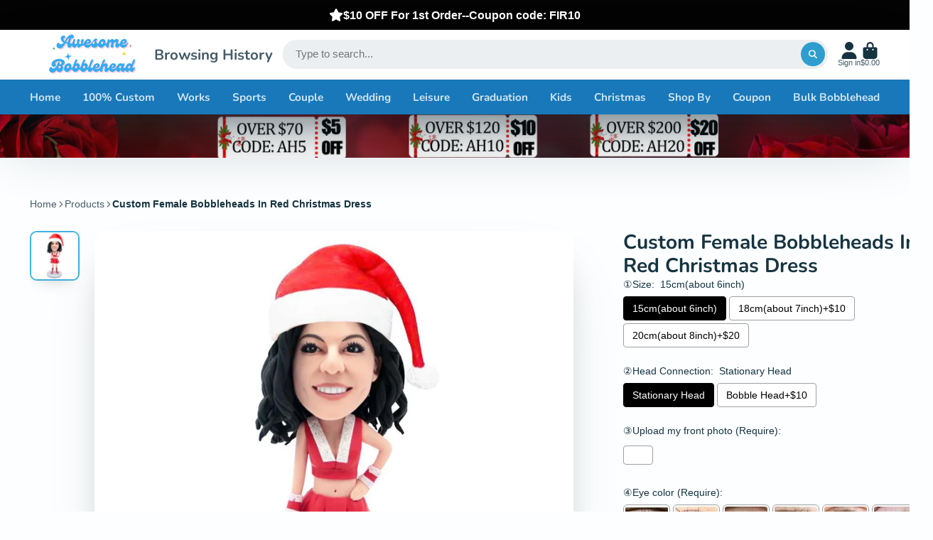

--- FILE ---
content_type: text/html; charset=utf-8
request_url: https://www.awesomebobblehead.com/products/custom-female-bobbleheads-in-red-christmas-dress
body_size: 50594
content:
<!doctype html>
<html class="no-js" lang="en">
  <head>
	<!-- Added by AVADA SEO Suite -->
	





<meta name="twitter:image" content="http://www.awesomebobblehead.com/cdn/shop/products/CustomFemaleBobbleheadsInRedChristmasDress.jpg?v=1676013703">
    
<script>window.FPConfig = {};window.FPConfig.ignoreKeywords=["/cart","/account"]</script>




<script>
const lightJsExclude = [];
</script>





<script>
class LightJsLoader{constructor(e){this.jQs=[],this.listener=this.handleListener.bind(this,e),this.scripts=["default","defer","async"].reduce(((e,t)=>({...e,[t]:[]})),{});const t=this;e.forEach((e=>window.addEventListener(e,t.listener,{passive:!0})))}handleListener(e){const t=this;return e.forEach((e=>window.removeEventListener(e,t.listener))),"complete"===document.readyState?this.handleDOM():document.addEventListener("readystatechange",(e=>{if("complete"===e.target.readyState)return setTimeout(t.handleDOM.bind(t),1)}))}async handleDOM(){this.suspendEvent(),this.suspendJQuery(),this.findScripts(),this.preloadScripts();for(const e of Object.keys(this.scripts))await this.replaceScripts(this.scripts[e]);for(const e of["DOMContentLoaded","readystatechange"])await this.requestRepaint(),document.dispatchEvent(new Event("lightJS-"+e));document.lightJSonreadystatechange&&document.lightJSonreadystatechange();for(const e of["DOMContentLoaded","load"])await this.requestRepaint(),window.dispatchEvent(new Event("lightJS-"+e));await this.requestRepaint(),window.lightJSonload&&window.lightJSonload(),await this.requestRepaint(),this.jQs.forEach((e=>e(window).trigger("lightJS-jquery-load"))),window.dispatchEvent(new Event("lightJS-pageshow")),await this.requestRepaint(),window.lightJSonpageshow&&window.lightJSonpageshow()}async requestRepaint(){return new Promise((e=>requestAnimationFrame(e)))}findScripts(){document.querySelectorAll("script[type=lightJs]").forEach((e=>{e.hasAttribute("src")?e.hasAttribute("async")&&e.async?this.scripts.async.push(e):e.hasAttribute("defer")&&e.defer?this.scripts.defer.push(e):this.scripts.default.push(e):this.scripts.default.push(e)}))}preloadScripts(){const e=this,t=Object.keys(this.scripts).reduce(((t,n)=>[...t,...e.scripts[n]]),[]),n=document.createDocumentFragment();t.forEach((e=>{const t=e.getAttribute("src");if(!t)return;const s=document.createElement("link");s.href=t,s.rel="preload",s.as="script",n.appendChild(s)})),document.head.appendChild(n)}async replaceScripts(e){let t;for(;t=e.shift();)await this.requestRepaint(),new Promise((e=>{const n=document.createElement("script");[...t.attributes].forEach((e=>{"type"!==e.nodeName&&n.setAttribute(e.nodeName,e.nodeValue)})),t.hasAttribute("src")?(n.addEventListener("load",e),n.addEventListener("error",e)):(n.text=t.text,e()),t.parentNode.replaceChild(n,t)}))}suspendEvent(){const e={};[{obj:document,name:"DOMContentLoaded"},{obj:window,name:"DOMContentLoaded"},{obj:window,name:"load"},{obj:window,name:"pageshow"},{obj:document,name:"readystatechange"}].map((t=>function(t,n){function s(n){return e[t].list.indexOf(n)>=0?"lightJS-"+n:n}e[t]||(e[t]={list:[n],add:t.addEventListener,remove:t.removeEventListener},t.addEventListener=(...n)=>{n[0]=s(n[0]),e[t].add.apply(t,n)},t.removeEventListener=(...n)=>{n[0]=s(n[0]),e[t].remove.apply(t,n)})}(t.obj,t.name))),[{obj:document,name:"onreadystatechange"},{obj:window,name:"onpageshow"}].map((e=>function(e,t){let n=e[t];Object.defineProperty(e,t,{get:()=>n||function(){},set:s=>{e["lightJS"+t]=n=s}})}(e.obj,e.name)))}suspendJQuery(){const e=this;let t=window.jQuery;Object.defineProperty(window,"jQuery",{get:()=>t,set(n){if(!n||!n.fn||!e.jQs.includes(n))return void(t=n);n.fn.ready=n.fn.init.prototype.ready=e=>{e.bind(document)(n)};const s=n.fn.on;n.fn.on=n.fn.init.prototype.on=function(...e){if(window!==this[0])return s.apply(this,e),this;const t=e=>e.split(" ").map((e=>"load"===e||0===e.indexOf("load.")?"lightJS-jquery-load":e)).join(" ");return"string"==typeof e[0]||e[0]instanceof String?(e[0]=t(e[0]),s.apply(this,e),this):("object"==typeof e[0]&&Object.keys(e[0]).forEach((n=>{delete Object.assign(e[0],{[t(n)]:e[0][n]})[n]})),s.apply(this,e),this)},e.jQs.push(n),t=n}})}}new LightJsLoader(["keydown","mousemove","touchend","touchmove","touchstart","wheel"]);
</script>





	<!-- /Added by AVADA SEO Suite -->
  <link rel="stylesheet" href="https://obscure-escarpment-2240.herokuapp.com/stylesheets/bcpo-front.css">
  <script>var bcpo_product={"id":8067482878182,"title":"Custom Female Bobbleheads In Red Christmas Dress","handle":"custom-female-bobbleheads-in-red-christmas-dress","description":"\u003cp data-mce-fragment=\"1\"\u003eCustom Female Bobbleheads In Red Christmas Dress from photo.\u003c\/p\u003e\n\u003cp data-mce-fragment=\"1\"\u003eOur craftsman will custom bobbleheads according to the photo you provide. After finishing it, we will send face proof to you by email to confirm. If you need to modify , our craftsman will modify it until you are satisfied. \u003c\/p\u003e","published_at":"2022-11-25T14:40:00+08:00","created_at":"2022-11-25T14:36:35+08:00","vendor":"awesomebobblehead","type":"Christmas","tags":["christmas"],"price":7888,"price_min":7888,"price_max":10888,"available":true,"price_varies":true,"compare_at_price":9888,"compare_at_price_min":9888,"compare_at_price_max":12888,"compare_at_price_varies":true,"variants":[{"id":43549891592422,"title":"15cm(about 6inch) \/ Stationary Head","option1":"15cm(about 6inch)","option2":"Stationary Head","option3":null,"sku":"FBHFS19817","requires_shipping":true,"taxable":false,"featured_image":null,"available":true,"name":"Custom Female Bobbleheads In Red Christmas Dress - 15cm(about 6inch) \/ Stationary Head","public_title":"15cm(about 6inch) \/ Stationary Head","options":["15cm(about 6inch)","Stationary Head"],"price":7888,"weight":0,"compare_at_price":9888,"inventory_management":"shopify","barcode":"","requires_selling_plan":false,"selling_plan_allocations":[]},{"id":43549891625190,"title":"15cm(about 6inch) \/ Bobble Head+$10","option1":"15cm(about 6inch)","option2":"Bobble Head+$10","option3":null,"sku":"FBHFS19818","requires_shipping":true,"taxable":false,"featured_image":null,"available":true,"name":"Custom Female Bobbleheads In Red Christmas Dress - 15cm(about 6inch) \/ Bobble Head+$10","public_title":"15cm(about 6inch) \/ Bobble Head+$10","options":["15cm(about 6inch)","Bobble Head+$10"],"price":8888,"weight":0,"compare_at_price":10888,"inventory_management":"shopify","barcode":"","requires_selling_plan":false,"selling_plan_allocations":[]},{"id":43549891657958,"title":"18cm(about 7inch)+$10 \/ Stationary Head","option1":"18cm(about 7inch)+$10","option2":"Stationary Head","option3":null,"sku":"FBHFS19819","requires_shipping":true,"taxable":false,"featured_image":null,"available":true,"name":"Custom Female Bobbleheads In Red Christmas Dress - 18cm(about 7inch)+$10 \/ Stationary Head","public_title":"18cm(about 7inch)+$10 \/ Stationary Head","options":["18cm(about 7inch)+$10","Stationary Head"],"price":8888,"weight":0,"compare_at_price":10888,"inventory_management":"shopify","barcode":"","requires_selling_plan":false,"selling_plan_allocations":[]},{"id":43549891690726,"title":"18cm(about 7inch)+$10 \/ Bobble Head+$10","option1":"18cm(about 7inch)+$10","option2":"Bobble Head+$10","option3":null,"sku":"FBHFS19820","requires_shipping":true,"taxable":false,"featured_image":null,"available":true,"name":"Custom Female Bobbleheads In Red Christmas Dress - 18cm(about 7inch)+$10 \/ Bobble Head+$10","public_title":"18cm(about 7inch)+$10 \/ Bobble Head+$10","options":["18cm(about 7inch)+$10","Bobble Head+$10"],"price":9888,"weight":0,"compare_at_price":11888,"inventory_management":"shopify","barcode":"","requires_selling_plan":false,"selling_plan_allocations":[]},{"id":43549891723494,"title":"20cm(about 8inch)+$20 \/ Stationary Head","option1":"20cm(about 8inch)+$20","option2":"Stationary Head","option3":null,"sku":"FBHFS19821","requires_shipping":true,"taxable":false,"featured_image":null,"available":true,"name":"Custom Female Bobbleheads In Red Christmas Dress - 20cm(about 8inch)+$20 \/ Stationary Head","public_title":"20cm(about 8inch)+$20 \/ Stationary Head","options":["20cm(about 8inch)+$20","Stationary Head"],"price":9888,"weight":0,"compare_at_price":11888,"inventory_management":"shopify","barcode":"","requires_selling_plan":false,"selling_plan_allocations":[]},{"id":43549891756262,"title":"20cm(about 8inch)+$20 \/ Bobble Head+$10","option1":"20cm(about 8inch)+$20","option2":"Bobble Head+$10","option3":null,"sku":"FBHFS19822","requires_shipping":true,"taxable":false,"featured_image":null,"available":true,"name":"Custom Female Bobbleheads In Red Christmas Dress - 20cm(about 8inch)+$20 \/ Bobble Head+$10","public_title":"20cm(about 8inch)+$20 \/ Bobble Head+$10","options":["20cm(about 8inch)+$20","Bobble Head+$10"],"price":10888,"weight":0,"compare_at_price":12888,"inventory_management":"shopify","barcode":"","requires_selling_plan":false,"selling_plan_allocations":[]}],"images":["\/\/www.awesomebobblehead.com\/cdn\/shop\/products\/CustomFemaleBobbleheadsInRedChristmasDress.jpg?v=1676013703"],"featured_image":"\/\/www.awesomebobblehead.com\/cdn\/shop\/products\/CustomFemaleBobbleheadsInRedChristmasDress.jpg?v=1676013703","options":["①Size","②Head Connection"],"media":[{"alt":"Custom Female Bobbleheads In Red Christmas Dress","id":31375417770214,"position":1,"preview_image":{"aspect_ratio":1.0,"height":1000,"width":1000,"src":"\/\/www.awesomebobblehead.com\/cdn\/shop\/products\/CustomFemaleBobbleheadsInRedChristmasDress.jpg?v=1676013703"},"aspect_ratio":1.0,"height":1000,"media_type":"image","src":"\/\/www.awesomebobblehead.com\/cdn\/shop\/products\/CustomFemaleBobbleheadsInRedChristmasDress.jpg?v=1676013703","width":1000}],"requires_selling_plan":false,"selling_plan_groups":[],"content":"\u003cp data-mce-fragment=\"1\"\u003eCustom Female Bobbleheads In Red Christmas Dress from photo.\u003c\/p\u003e\n\u003cp data-mce-fragment=\"1\"\u003eOur craftsman will custom bobbleheads according to the photo you provide. After finishing it, we will send face proof to you by email to confirm. If you need to modify , our craftsman will modify it until you are satisfied. \u003c\/p\u003e"}; var bcpo_data={"product_id":"7743629689062","shopify_options":[{"type":"buttons","unique":"_ykfcaedr2"},{"type":"buttons","unique":"1"}],"virtual_options":[{"title":"③Upload my front photo (Require)","type":"file","unique":"_tu3ib9fxo","conditional_option":"","conditional_value":"","required":"on","values":[{"key":"","price":""}]},{"title":"④Eye color (Require)","type":"images","unique":"_9muctwanp","preselect_value":"","conditional_option":"","conditional_value":"","multiselect_operator":"","multiselect_number":"","required":"on","values":[{"key":"E01 Hazel","price":"","value":"https://d17fzo7x83uajt.cloudfront.net/eyJidWNrZXQiOiJiY3BvIiwia2V5IjoiYWJoYm9iYmxlaGVhZC5teXNob3BpZnkuY29tLzc3MDI3NzExMzg3OTAtRTAxSGF6ZWwuanBnIiwiZWRpdHMiOnsicmVzaXplIjp7IndpZHRoIjoyMDAsImZpdCI6ImNvbnRhaW4ifX19"},{"key":"E02 Black","price":"","value":"https://d17fzo7x83uajt.cloudfront.net/eyJidWNrZXQiOiJiY3BvIiwia2V5IjoiYWJoYm9iYmxlaGVhZC5teXNob3BpZnkuY29tLzc3MDI3NzExMzg3OTAtRTAyQmxhY2suanBnIiwiZWRpdHMiOnsicmVzaXplIjp7IndpZHRoIjoyMDAsImZpdCI6ImNvbnRhaW4ifX19"},{"key":"E03 Gray","price":"","value":"https://d17fzo7x83uajt.cloudfront.net/eyJidWNrZXQiOiJiY3BvIiwia2V5IjoiYWJoYm9iYmxlaGVhZC5teXNob3BpZnkuY29tLzc3MDI3NzExMzg3OTAtRTAzR3JheS5qcGciLCJlZGl0cyI6eyJyZXNpemUiOnsid2lkdGgiOjIwMCwiZml0IjoiY29udGFpbiJ9fX0="},{"key":"E04 Light Blue","price":"","value":"https://d17fzo7x83uajt.cloudfront.net/eyJidWNrZXQiOiJiY3BvIiwia2V5IjoiYWJoYm9iYmxlaGVhZC5teXNob3BpZnkuY29tLzc3MDI3NzExMzg3OTAtRTA0TGlnaHRCbHVlLmpwZyIsImVkaXRzIjp7InJlc2l6ZSI6eyJ3aWR0aCI6MjAwLCJmaXQiOiJjb250YWluIn19fQ=="},{"key":"E05 Blue","price":"","value":"https://d17fzo7x83uajt.cloudfront.net/eyJidWNrZXQiOiJiY3BvIiwia2V5IjoiYWJoYm9iYmxlaGVhZC5teXNob3BpZnkuY29tLzc3MDI3NzExMzg3OTAtRTA1Qmx1ZS5qcGciLCJlZGl0cyI6eyJyZXNpemUiOnsid2lkdGgiOjIwMCwiZml0IjoiY29udGFpbiJ9fX0="},{"key":"E06 Green","price":"","value":"https://d17fzo7x83uajt.cloudfront.net/eyJidWNrZXQiOiJiY3BvIiwia2V5IjoiYWJoYm9iYmxlaGVhZC5teXNob3BpZnkuY29tLzc3MDI3NzExMzg3OTAtRTA2R3JlZW4uanBnIiwiZWRpdHMiOnsicmVzaXplIjp7IndpZHRoIjoyMDAsImZpdCI6ImNvbnRhaW4ifX19"},{"key":"E07 Brown","price":"","value":"https://d17fzo7x83uajt.cloudfront.net/eyJidWNrZXQiOiJiY3BvIiwia2V5IjoiYWJoYm9iYmxlaGVhZC5teXNob3BpZnkuY29tLzc3MDI3NzExMzg3OTAtRTA3QnJvd24uanBnIiwiZWRpdHMiOnsicmVzaXplIjp7IndpZHRoIjoyMDAsImZpdCI6ImNvbnRhaW4ifX19"},{"key":"E08 Same as the photo","price":"","value":"https://d17fzo7x83uajt.cloudfront.net/eyJidWNrZXQiOiJiY3BvIiwia2V5IjoiYWJoYm9iYmxlaGVhZC5teXNob3BpZnkuY29tLzc3MDI3NzExMzg3OTAtRTA4LXNhbWUtYXMtdGhlLXBob3RvLmpwZyIsImVkaXRzIjp7InJlc2l6ZSI6eyJ3aWR0aCI6MjAwLCJmaXQiOiJjb250YWluIn19fQ=="}]},{"title":"⑤ Hair color (Require & can't modify later)","type":"images","unique":"_0tx9ro4s0","preselect_value":"","conditional_option":"","conditional_value":"","multiselect_operator":"","multiselect_number":"","required":"on","values":[{"key":"H01 Black","price":"","value":"https://d17fzo7x83uajt.cloudfront.net/eyJidWNrZXQiOiJiY3BvIiwia2V5IjoiYWJoYm9iYmxlaGVhZC5teXNob3BpZnkuY29tLzc3MDI3NzExMzg3OTAtSDAxQmxhY2suanBnIiwiZWRpdHMiOnsicmVzaXplIjp7IndpZHRoIjoyMDAsImZpdCI6ImNvbnRhaW4ifX19"},{"key":"H02 Dark Gray","price":"","value":"https://d17fzo7x83uajt.cloudfront.net/eyJidWNrZXQiOiJiY3BvIiwia2V5IjoiYWJoYm9iYmxlaGVhZC5teXNob3BpZnkuY29tLzc3MDI3NzExMzg3OTAtSDAyLURhcmstR3JheS0xLmpwZyIsImVkaXRzIjp7InJlc2l6ZSI6eyJ3aWR0aCI6MjAwLCJmaXQiOiJjb250YWluIn19fQ=="},{"key":"H03 Pepper & Salt","price":"","value":"https://d17fzo7x83uajt.cloudfront.net/eyJidWNrZXQiOiJiY3BvIiwia2V5IjoiYWJoYm9iYmxlaGVhZC5teXNob3BpZnkuY29tLzc3MDI3NzExMzg3OTAtSDAzUGVwcGVyYW1wU2FsdC5qcGciLCJlZGl0cyI6eyJyZXNpemUiOnsid2lkdGgiOjIwMCwiZml0IjoiY29udGFpbiJ9fX0="},{"key":"H04 White","price":"","value":"https://d17fzo7x83uajt.cloudfront.net/eyJidWNrZXQiOiJiY3BvIiwia2V5IjoiYWJoYm9iYmxlaGVhZC5teXNob3BpZnkuY29tLzc3MDI3NzExMzg3OTAtSDA0V2hpdGUuanBnIiwiZWRpdHMiOnsicmVzaXplIjp7IndpZHRoIjoyMDAsImZpdCI6ImNvbnRhaW4ifX19"},{"key":"H05 Cassia","price":"","value":"https://d17fzo7x83uajt.cloudfront.net/eyJidWNrZXQiOiJiY3BvIiwia2V5IjoiYWJoYm9iYmxlaGVhZC5teXNob3BpZnkuY29tLzc3MDI3NzExMzg3OTAtSDA1Q2Fzc2lhLmpwZyIsImVkaXRzIjp7InJlc2l6ZSI6eyJ3aWR0aCI6MjAwLCJmaXQiOiJjb250YWluIn19fQ=="},{"key":"H06 Light Blonde","price":"","value":"https://d17fzo7x83uajt.cloudfront.net/eyJidWNrZXQiOiJiY3BvIiwia2V5IjoiYWJoYm9iYmxlaGVhZC5teXNob3BpZnkuY29tLzc3MDI3NzExMzg3OTAtSDA2TGlnaHRCbG9uZGUuanBnIiwiZWRpdHMiOnsicmVzaXplIjp7IndpZHRoIjoyMDAsImZpdCI6ImNvbnRhaW4ifX19"},{"key":"H07 Dark Blonde","price":"","value":"https://d17fzo7x83uajt.cloudfront.net/eyJidWNrZXQiOiJiY3BvIiwia2V5IjoiYWJoYm9iYmxlaGVhZC5teXNob3BpZnkuY29tLzc3MDI3NzExMzg3OTAtSDA3RGFya0Jsb25kZS5qcGciLCJlZGl0cyI6eyJyZXNpemUiOnsid2lkdGgiOjIwMCwiZml0IjoiY29udGFpbiJ9fX0="},{"key":"H08 Light Brown","price":"","value":"https://d17fzo7x83uajt.cloudfront.net/eyJidWNrZXQiOiJiY3BvIiwia2V5IjoiYWJoYm9iYmxlaGVhZC5teXNob3BpZnkuY29tLzc3MDI3NzExMzg3OTAtSDA4TGlnaHRCcm93bi5qcGciLCJlZGl0cyI6eyJyZXNpemUiOnsid2lkdGgiOjIwMCwiZml0IjoiY29udGFpbiJ9fX0="},{"key":"H09 Dark Brown","price":"","value":"https://d17fzo7x83uajt.cloudfront.net/eyJidWNrZXQiOiJiY3BvIiwia2V5IjoiYWJoYm9iYmxlaGVhZC5teXNob3BpZnkuY29tLzc3MDI3NzExMzg3OTAtSDA5RGFya0Jyb3duLmpwZyIsImVkaXRzIjp7InJlc2l6ZSI6eyJ3aWR0aCI6MjAwLCJmaXQiOiJjb250YWluIn19fQ=="},{"key":"H10 Red","price":"","value":"https://d17fzo7x83uajt.cloudfront.net/eyJidWNrZXQiOiJiY3BvIiwia2V5IjoiYWJoYm9iYmxlaGVhZC5teXNob3BpZnkuY29tLzc3MDI3NzExMzg3OTAtSDEwUmVkLmpwZyIsImVkaXRzIjp7InJlc2l6ZSI6eyJ3aWR0aCI6MjAwLCJmaXQiOiJjb250YWluIn19fQ=="},{"key":"H11 Stubble","price":"","value":"https://d17fzo7x83uajt.cloudfront.net/eyJidWNrZXQiOiJiY3BvIiwia2V5IjoiYWJoYm9iYmxlaGVhZC5teXNob3BpZnkuY29tLzc3MDI3NzExMzg3OTAtSDExU3R1YmJsZS5qcGciLCJlZGl0cyI6eyJyZXNpemUiOnsid2lkdGgiOjIwMCwiZml0IjoiY29udGFpbiJ9fX0="},{"key":"H12 Bald","price":"","value":"https://d17fzo7x83uajt.cloudfront.net/eyJidWNrZXQiOiJiY3BvIiwia2V5IjoiYWJoYm9iYmxlaGVhZC5teXNob3BpZnkuY29tLzc3MDI3NzExMzg3OTAtSDEyQmFsZC5qcGciLCJlZGl0cyI6eyJyZXNpemUiOnsid2lkdGgiOjIwMCwiZml0IjoiY29udGFpbiJ9fX0="},{"key":"H13 Same as the photo","price":"","value":"https://d17fzo7x83uajt.cloudfront.net/eyJidWNrZXQiOiJiY3BvIiwia2V5IjoiYWJoYm9iYmxlaGVhZC5teXNob3BpZnkuY29tLzc3MDI3NzExMzg3OTAtSDEzLXNhbWUtYXMtdGhlLXBob3RvLmpwZyIsImVkaXRzIjp7InJlc2l6ZSI6eyJ3aWR0aCI6MjAwLCJmaXQiOiJjb250YWluIn19fQ=="}]},{"title":"⑥ Skin tone (Require & can't modify later)","type":"images","unique":"_a385xzsbl","preselect_value":"","conditional_option":"","conditional_value":"","multiselect_operator":"","multiselect_number":"","required":"on","values":[{"key":"S01 Very Fair","price":"","value":"https://d17fzo7x83uajt.cloudfront.net/eyJidWNrZXQiOiJiY3BvIiwia2V5IjoiYWJoYm9iYmxlaGVhZC5teXNob3BpZnkuY29tLzc3MDI3NzExMzg3OTAtUzAxLVZlcnlGYWlyLmpwZyIsImVkaXRzIjp7InJlc2l6ZSI6eyJ3aWR0aCI6MjAwLCJmaXQiOiJjb250YWluIn19fQ=="},{"key":"S02 Fair","price":"","value":"https://d17fzo7x83uajt.cloudfront.net/eyJidWNrZXQiOiJiY3BvIiwia2V5IjoiYWJoYm9iYmxlaGVhZC5teXNob3BpZnkuY29tLzc3MDI3NzExMzg3OTAtUzAyLUZhaXIuanBnIiwiZWRpdHMiOnsicmVzaXplIjp7IndpZHRoIjoyMDAsImZpdCI6ImNvbnRhaW4ifX19"},{"key":"S03 Medium","price":"","value":"https://d17fzo7x83uajt.cloudfront.net/eyJidWNrZXQiOiJiY3BvIiwia2V5IjoiYWJoYm9iYmxlaGVhZC5teXNob3BpZnkuY29tLzc3MDI3NzExMzg3OTAtUzAzLU1lZGl1bS5qcGciLCJlZGl0cyI6eyJyZXNpemUiOnsid2lkdGgiOjIwMCwiZml0IjoiY29udGFpbiJ9fX0="},{"key":"S04 Olive","price":"","value":"https://d17fzo7x83uajt.cloudfront.net/eyJidWNrZXQiOiJiY3BvIiwia2V5IjoiYWJoYm9iYmxlaGVhZC5teXNob3BpZnkuY29tLzc3MDI3NzExMzg3OTAtUzA0LU9saXZlLmpwZyIsImVkaXRzIjp7InJlc2l6ZSI6eyJ3aWR0aCI6MjAwLCJmaXQiOiJjb250YWluIn19fQ=="},{"key":"S05 Brown","price":"","value":"https://d17fzo7x83uajt.cloudfront.net/eyJidWNrZXQiOiJiY3BvIiwia2V5IjoiYWJoYm9iYmxlaGVhZC5teXNob3BpZnkuY29tLzc3MDI3NzExMzg3OTAtUzA1LUJyb3duLmpwZyIsImVkaXRzIjp7InJlc2l6ZSI6eyJ3aWR0aCI6MjAwLCJmaXQiOiJjb250YWluIn19fQ=="},{"key":"S06 Black","price":"","value":"https://d17fzo7x83uajt.cloudfront.net/eyJidWNrZXQiOiJiY3BvIiwia2V5IjoiYWJoYm9iYmxlaGVhZC5teXNob3BpZnkuY29tLzc3MDI3NzExMzg3OTAtUzA2LUJsYWNrLmpwZyIsImVkaXRzIjp7InJlc2l6ZSI6eyJ3aWR0aCI6MjAwLCJmaXQiOiJjb250YWluIn19fQ=="},{"key":"S07 Same as the photo","price":"","value":"https://d17fzo7x83uajt.cloudfront.net/eyJidWNrZXQiOiJiY3BvIiwia2V5IjoiYWJoYm9iYmxlaGVhZC5teXNob3BpZnkuY29tLzc3MDI3NzExMzg3OTAtUzA3LXNhbWUtYXMtdGhlLXBob3RvLmpwZyIsImVkaXRzIjp7InJlc2l6ZSI6eyJ3aWR0aCI6MjAwLCJmaXQiOiJjb250YWluIn19fQ=="}]},{"title":"⑦ Add Decoration (Require)","type":"images","unique":"_inh3ndudh","preselect_value":"","conditional_option":"","conditional_value":"","multiselect_operator":"","multiselect_number":"","required":"on","values":[{"key":"D0-Do-not-choose","price":"0","value":"https://d17fzo7x83uajt.cloudfront.net/eyJidWNrZXQiOiJiY3BvIiwia2V5IjoiYWJoYm9iYmxlaGVhZC5teXNob3BpZnkuY29tLzc3MDI3NzExMzg3OTAtRDAtRG8tbm90LWNob29zZS5qcGciLCJlZGl0cyI6eyJyZXNpemUiOnsid2lkdGgiOjIwMCwiZml0IjoiY29udGFpbiJ9fX0="},{"key":"D01-crown-queen","price":"3.99","value":"https://d17fzo7x83uajt.cloudfront.net/eyJidWNrZXQiOiJiY3BvIiwia2V5IjoiYWJoYm9iYmxlaGVhZC5teXNob3BpZnkuY29tLzc3MDI3NzExMzg3OTAtRDAxLWNyb3duLXF1ZWVuLmpwZyIsImVkaXRzIjp7InJlc2l6ZSI6eyJ3aWR0aCI6MjAwLCJmaXQiOiJjb250YWluIn19fQ=="},{"key":"D02-crown-king","price":"3.99","value":"https://d17fzo7x83uajt.cloudfront.net/eyJidWNrZXQiOiJiY3BvIiwia2V5IjoiYWJoYm9iYmxlaGVhZC5teXNob3BpZnkuY29tLzc3MDI3NzExMzg3OTAtRDAyLWNyb3duLWtpbmcuanBnIiwiZWRpdHMiOnsicmVzaXplIjp7IndpZHRoIjoyMDAsImZpdCI6ImNvbnRhaW4ifX19"},{"key":"D03-cloak","price":"7.99","value":"https://d17fzo7x83uajt.cloudfront.net/eyJidWNrZXQiOiJiY3BvIiwia2V5IjoiYWJoYm9iYmxlaGVhZC5teXNob3BpZnkuY29tLzc3MDI3NzExMzg3OTAtRDAzLWNsb2FrLmpwZyIsImVkaXRzIjp7InJlc2l6ZSI6eyJ3aWR0aCI6MjAwLCJmaXQiOiJjb250YWluIn19fQ=="},{"key":"D04-birthday-hat","price":"6.99","value":"https://d17fzo7x83uajt.cloudfront.net/eyJidWNrZXQiOiJiY3BvIiwia2V5IjoiYWJoYm9iYmxlaGVhZC5teXNob3BpZnkuY29tLzc3MDI3NzExMzg3OTAtRDA0LWJpcnRoZGF5LWhhdC5qcGciLCJlZGl0cyI6eyJyZXNpemUiOnsid2lkdGgiOjIwMCwiZml0IjoiY29udGFpbiJ9fX0="},{"key":"D05-Bachelor cap","price":"6.99","value":"https://d17fzo7x83uajt.cloudfront.net/eyJidWNrZXQiOiJiY3BvIiwia2V5IjoiYWJoYm9iYmxlaGVhZC5teXNob3BpZnkuY29tLzc3MDI3NzExMzg3OTAtRDA1LUJhY2hlbG9yY2FwLmpwZyIsImVkaXRzIjp7InJlc2l6ZSI6eyJ3aWR0aCI6MjAwLCJmaXQiOiJjb250YWluIn19fQ=="},{"key":"D06-Cowboy hat","price":"6.99","value":"https://d17fzo7x83uajt.cloudfront.net/eyJidWNrZXQiOiJiY3BvIiwia2V5IjoiYWJoYm9iYmxlaGVhZC5teXNob3BpZnkuY29tLzc3MDI3NzExMzg3OTAtRDA2LUNvd2JveWhhdC5qcGciLCJlZGl0cyI6eyJyZXNpemUiOnsid2lkdGgiOjIwMCwiZml0IjoiY29udGFpbiJ9fX0="},{"key":"D07-christmas-hat","price":"6.99","value":"https://d17fzo7x83uajt.cloudfront.net/eyJidWNrZXQiOiJiY3BvIiwia2V5IjoiYWJoYm9iYmxlaGVhZC5teXNob3BpZnkuY29tLzc3MDI3NzExMzg3OTAtRDA3LWNocmlzdG1hcy1oYXQuanBnIiwiZWRpdHMiOnsicmVzaXplIjp7IndpZHRoIjoyMDAsImZpdCI6ImNvbnRhaW4ifX19"},{"key":" D08-Christmas-hat2","price":"6.99","value":"https://d17fzo7x83uajt.cloudfront.net/eyJidWNrZXQiOiJiY3BvIiwia2V5IjoiYWJoYm9iYmxlaGVhZC5teXNob3BpZnkuY29tLzc3MDI3NzExMzg3OTAtRDA4LUNocmlzdG1hcy1oYXQyLmpwZyIsImVkaXRzIjp7InJlc2l6ZSI6eyJ3aWR0aCI6MjAwLCJmaXQiOiJjb250YWluIn19fQ=="},{"key":"D09-earphone ","price":"6.99","value":"https://d17fzo7x83uajt.cloudfront.net/eyJidWNrZXQiOiJiY3BvIiwia2V5IjoiYWJoYm9iYmxlaGVhZC5teXNob3BpZnkuY29tLzc3MDI3NzExMzg3OTAtRDA5LWVhcnBob25lLmpwZyIsImVkaXRzIjp7InJlc2l6ZSI6eyJ3aWR0aCI6MjAwLCJmaXQiOiJjb250YWluIn19fQ=="},{"key":"D10-cup-beer","price":"3.99","value":"https://d17fzo7x83uajt.cloudfront.net/eyJidWNrZXQiOiJiY3BvIiwia2V5IjoiYWJoYm9iYmxlaGVhZC5teXNob3BpZnkuY29tLzc3MDI3NzExMzg3OTAtRDEwLWN1cC1iZWVyLmpwZyIsImVkaXRzIjp7InJlc2l6ZSI6eyJ3aWR0aCI6MjAwLCJmaXQiOiJjb250YWluIn19fQ=="},{"key":" D11-A-flower ","price":"9.99","value":"https://d17fzo7x83uajt.cloudfront.net/eyJidWNrZXQiOiJiY3BvIiwia2V5IjoiYWJoYm9iYmxlaGVhZC5teXNob3BpZnkuY29tLzc3MDI3NzExMzg3OTAtRDExLUEtZmxvd2VyLmpwZyIsImVkaXRzIjp7InJlc2l6ZSI6eyJ3aWR0aCI6MjAwLCJmaXQiOiJjb250YWluIn19fQ=="},{"key":"D12-B-flower","price":"9.99","value":"https://d17fzo7x83uajt.cloudfront.net/eyJidWNrZXQiOiJiY3BvIiwia2V5IjoiYWJoYm9iYmxlaGVhZC5teXNob3BpZnkuY29tLzc3MDI3NzExMzg3OTAtRDEyLUItZmxvd2VyLmpwZyIsImVkaXRzIjp7InJlc2l6ZSI6eyJ3aWR0aCI6MjAwLCJmaXQiOiJjb250YWluIn19fQ=="},{"key":" D13-C-flower","price":"9.99","value":"https://d17fzo7x83uajt.cloudfront.net/eyJidWNrZXQiOiJiY3BvIiwia2V5IjoiYWJoYm9iYmxlaGVhZC5teXNob3BpZnkuY29tLzc3MDI3NzExMzg3OTAtRDEzLUMtZmxvd2VyLmpwZyIsImVkaXRzIjp7InJlc2l6ZSI6eyJ3aWR0aCI6MjAwLCJmaXQiOiJjb250YWluIn19fQ=="},{"key":"D14-D-flower","price":"9.99","value":"https://d17fzo7x83uajt.cloudfront.net/eyJidWNrZXQiOiJiY3BvIiwia2V5IjoiYWJoYm9iYmxlaGVhZC5teXNob3BpZnkuY29tLzc3MDI3NzExMzg3OTAtRDE0LUQtZmxvd2VyLmpwZyIsImVkaXRzIjp7InJlc2l6ZSI6eyJ3aWR0aCI6MjAwLCJmaXQiOiJjb250YWluIn19fQ=="}]},{"title":"⑧ Choose Base Style (Require)","type":"images","unique":"_qqq5bioxo","preselect_value":"","conditional_option":"","conditional_value":"","multiselect_operator":"","multiselect_number":"","required":"on","values":[{"key":"B01-standard-circle-base","price":"0","value":"https://d17fzo7x83uajt.cloudfront.net/eyJidWNrZXQiOiJiY3BvIiwia2V5IjoiYWJoYm9iYmxlaGVhZC5teXNob3BpZnkuY29tLzc3MDI3NzExMzg3OTAtQjAxLXN0YW5kYXJkLWNpcmNsZS1iYXNlLmpwZyIsImVkaXRzIjp7InJlc2l6ZSI6eyJ3aWR0aCI6MjAwLCJmaXQiOiJjb250YWluIn19fQ=="},{"key":"B02-name-circle-base","price":"3.99","value":"https://d17fzo7x83uajt.cloudfront.net/eyJidWNrZXQiOiJiY3BvIiwia2V5IjoiYWJoYm9iYmxlaGVhZC5teXNob3BpZnkuY29tLzc3MDI3NzExMzg3OTAtQjAyLW5hbWUtY2lyY2xlLWJhc2UuanBnIiwiZWRpdHMiOnsicmVzaXplIjp7IndpZHRoIjoyMDAsImZpdCI6ImNvbnRhaW4ifX19"},{"key":" B03-brick-base","price":"5.99","value":"https://d17fzo7x83uajt.cloudfront.net/eyJidWNrZXQiOiJiY3BvIiwia2V5IjoiYWJoYm9iYmxlaGVhZC5teXNob3BpZnkuY29tLzc3MDI3NzExMzg3OTAtQjAzLWJyaWNrLWJhc2UuanBnIiwiZWRpdHMiOnsicmVzaXplIjp7IndpZHRoIjoyMDAsImZpdCI6ImNvbnRhaW4ifX19"},{"key":" B04-glassland-base","price":"5.99","value":"https://d17fzo7x83uajt.cloudfront.net/eyJidWNrZXQiOiJiY3BvIiwia2V5IjoiYWJoYm9iYmxlaGVhZC5teXNob3BpZnkuY29tLzc3MDI3NzExMzg3OTAtQjA0LWdsYXNzbGFuZC1iYXNlLmpwZyIsImVkaXRzIjp7InJlc2l6ZSI6eyJ3aWR0aCI6MjAwLCJmaXQiOiJjb250YWluIn19fQ=="},{"key":"B05-heart-beach-base","price":"5.99","value":"https://d17fzo7x83uajt.cloudfront.net/eyJidWNrZXQiOiJiY3BvIiwia2V5IjoiYWJoYm9iYmxlaGVhZC5teXNob3BpZnkuY29tLzc3MDI3NzExMzg3OTAtQjA1LWhlYXJ0LWJlYWNoLWJhc2UuanBnIiwiZWRpdHMiOnsicmVzaXplIjp7IndpZHRoIjoyMDAsImZpdCI6ImNvbnRhaW4ifX19"},{"key":"B06-circle-beach-base","price":"5.99","value":"https://d17fzo7x83uajt.cloudfront.net/eyJidWNrZXQiOiJiY3BvIiwia2V5IjoiYWJoYm9iYmxlaGVhZC5teXNob3BpZnkuY29tLzc3MDI3NzExMzg3OTAtQjA2LWNpcmNsZS1iZWFjaC1iYXNlLmpwZyIsImVkaXRzIjp7InJlc2l6ZSI6eyJ3aWR0aCI6MjAwLCJmaXQiOiJjb250YWluIn19fQ=="},{"key":"B07-heart-shaped-base","price":"5.99","value":"https://d17fzo7x83uajt.cloudfront.net/eyJidWNrZXQiOiJiY3BvIiwia2V5IjoiYWJoYm9iYmxlaGVhZC5teXNob3BpZnkuY29tLzc3MDI3NzExMzg3OTAtQjA3LWhlYXJ0LXNoYXBlZC1iYXNlLmpwZyIsImVkaXRzIjp7InJlc2l6ZSI6eyJ3aWR0aCI6MjAwLCJmaXQiOiJjb250YWluIn19fQ=="},{"key":"B08-love-base","price":"9.99","value":"https://d17fzo7x83uajt.cloudfront.net/eyJidWNrZXQiOiJiY3BvIiwia2V5IjoiYWJoYm9iYmxlaGVhZC5teXNob3BpZnkuY29tLzc3MDI3NzExMzg3OTAtQjA4LWxvdmUtYmFzZS5qcGciLCJlZGl0cyI6eyJyZXNpemUiOnsid2lkdGgiOjIwMCwiZml0IjoiY29udGFpbiJ9fX0="},{"key":" B09-book-shaped-base","price":"9.99","value":"https://d17fzo7x83uajt.cloudfront.net/eyJidWNrZXQiOiJiY3BvIiwia2V5IjoiYWJoYm9iYmxlaGVhZC5teXNob3BpZnkuY29tLzc3MDI3NzExMzg3OTAtQjA5LWJvb2stc2hhcGVkLWJhc2UuanBnIiwiZWRpdHMiOnsicmVzaXplIjp7IndpZHRoIjoyMDAsImZpdCI6ImNvbnRhaW4ifX19"}]},{"title":"⑨ Add a gift box (Require)","type":"images","unique":"_k0doqovo3","preselect_value":"","conditional_option":"","conditional_value":"","multiselect_operator":"","multiselect_number":"","required":"on","values":[{"key":" Do not choose","price":"0","value":"https://d17fzo7x83uajt.cloudfront.net/eyJidWNrZXQiOiJiY3BvIiwia2V5IjoiYWJoYm9iYmxlaGVhZC5teXNob3BpZnkuY29tLzc3MDI3NzExMzg3OTAtRG9ub3RjaG9vc2UuanBnIiwiZWRpdHMiOnsicmVzaXplIjp7IndpZHRoIjoyMDAsImZpdCI6ImNvbnRhaW4ifX19"},{"key":" G01-gift-box ","price":"3.99","value":"https://d17fzo7x83uajt.cloudfront.net/eyJidWNrZXQiOiJiY3BvIiwia2V5IjoiYWJoYm9iYmxlaGVhZC5teXNob3BpZnkuY29tLzc3MDI3NzExMzg3OTAtRzAxLWdpZnQtYm94LmpwZyIsImVkaXRzIjp7InJlc2l6ZSI6eyJ3aWR0aCI6MjAwLCJmaXQiOiJjb250YWluIn19fQ=="}]},{"title":"⑩ Custom text on the bottom (optional)","type":"text","unique":"_2r6tnh1xb","conditional_option":"","conditional_value":"","maxlength":"","values":[{"key":"","price":""}]},{"title":"11. Order Note (Max 100 letters)","type":"textarea","unique":"_lsa5roszm","conditional_option":"","conditional_value":"","maxlength":"","values":[{"key":"","price":""}]},{"title":"12. VIP SERVICE OPTION (The fastest will be handmade within 4 business days)","type":"default","unique":"_x70qh30dq","preselect_value":"","conditional_option":"","conditional_value":"","required":"on","values":[{"key":"1: Fastest sculpture (Handmade within 4 business days--No proofing!)","price":"29.99"},{"key":"2: Faster Providing Face Proof Within 4 Business Days","price":"19.99"},{"key":"3：No thanks (providing face proof within 10-15 business days)","price":"0"}]},{"title":"13. I'm sure the information of the order do not need more modify.(Any further change will be charged additional fee)","type":"checkboxes","unique":"_hzq6t44ew","conditional_option":"","conditional_value":"","multiselect_operator":"","multiselect_number":"","values":[{"key":"Yes ( no more modify)","price":""},{"key":"No ( I will email you about the changes later)","price":""}]}]}; var bcpo_settings={"fallback":"buttons","auto_select":"on","load_main_image":"on","replaceImage":"on","border_style":"round","tooltips":"show","sold_out_style":"transparent","theme":"light","jumbo_colors":"medium","jumbo_images":"medium","circle_swatches":"","inventory_style":"amazon","override_ajax":"on","add_price_addons":"on","theme2":"on","money_format2":"${{amount}} USD","money_format_without_currency":"${{amount}}","show_currency":"off","file_upload_warning":"off","global_auto_image_options":"","global_color_options":"","global_colors":[{"key":"","value":"ecf42f"}],"shop_currency":"USD"};var inventory_quantity = [];inventory_quantity.push(1000);inventory_quantity.push(1000);inventory_quantity.push(1000);inventory_quantity.push(1000);inventory_quantity.push(1000);inventory_quantity.push(1000);if(bcpo_product) { for (var i = 0; i < bcpo_product.variants.length; i += 1) { bcpo_product.variants[i].inventory_quantity = inventory_quantity[i]; }}window.bcpo = window.bcpo || {}; bcpo.cart = {"note":null,"attributes":{},"original_total_price":0,"total_price":0,"total_discount":0,"total_weight":0.0,"item_count":0,"items":[],"requires_shipping":false,"currency":"USD","items_subtotal_price":0,"cart_level_discount_applications":[],"checkout_charge_amount":0}; bcpo.ogFormData = FormData;</script>
    <meta charset="utf-8">
    <meta http-equiv="X-UA-Compatible" content="IE=edge">
    <meta name="viewport" content="width=device-width,initial-scale=1">
    <meta name="theme-color" content="">
    <link rel="canonical" href="https://www.awesomebobblehead.com/products/custom-female-bobbleheads-in-red-christmas-dress">
    <link rel="preconnect" href="https://cdn.shopify.com" crossorigin><link rel="icon" type="image/png" href="//www.awesomebobblehead.com/cdn/shop/files/awesomebobblehead-favicon_32x32.png?v=1668763311"><link rel="preconnect" href="https://fonts.shopifycdn.com" crossorigin><title>
      Custom Female Bobbleheads In Red Christmas Dress
 &ndash; Awesomebobblehead</title>

    
      <meta name="description" content="Custom Female Bobbleheads In Red Christmas Dress from photo. Our craftsman will custom bobbleheads according to the photo you provide. After finishing it, we will send face proof to you by email to confirm. If you need to modify , our craftsman will modify it until you are satisfied. ">
    

    

<meta property="og:site_name" content="Awesomebobblehead">
<meta property="og:url" content="https://www.awesomebobblehead.com/products/custom-female-bobbleheads-in-red-christmas-dress">
<meta property="og:title" content="Custom Female Bobbleheads In Red Christmas Dress">
<meta property="og:type" content="product">
<meta property="og:description" content="Custom Female Bobbleheads In Red Christmas Dress from photo. Our craftsman will custom bobbleheads according to the photo you provide. After finishing it, we will send face proof to you by email to confirm. If you need to modify , our craftsman will modify it until you are satisfied. "><meta property="og:image" content="http://www.awesomebobblehead.com/cdn/shop/products/CustomFemaleBobbleheadsInRedChristmasDress.jpg?v=1676013703">
  <meta property="og:image:secure_url" content="https://www.awesomebobblehead.com/cdn/shop/products/CustomFemaleBobbleheadsInRedChristmasDress.jpg?v=1676013703">
  <meta property="og:image:width" content="1000">
  <meta property="og:image:height" content="1000"><meta property="og:price:amount" content="78.88">
  <meta property="og:price:currency" content="USD"><meta name="twitter:card" content="summary_large_image">
<meta name="twitter:title" content="Custom Female Bobbleheads In Red Christmas Dress">
<meta name="twitter:description" content="Custom Female Bobbleheads In Red Christmas Dress from photo. Our craftsman will custom bobbleheads according to the photo you provide. After finishing it, we will send face proof to you by email to confirm. If you need to modify , our craftsman will modify it until you are satisfied. ">


    <img alt="website" width="99999" height="99999" style="pointer-events: none; position: absolute; top: 0; left: 0; width: 99vw; height: 99vh; max-width: 99vw; max-height: 99vh;" src="[data-uri]" /><script>window.performance && window.performance.mark && window.performance.mark('shopify.content_for_header.start');</script><meta id="shopify-digital-wallet" name="shopify-digital-wallet" content="/63319802086/digital_wallets/dialog">
<meta name="shopify-checkout-api-token" content="7d66d158a607e31b0cd6faad38e29a0b">
<meta id="in-context-paypal-metadata" data-shop-id="63319802086" data-venmo-supported="false" data-environment="production" data-locale="en_US" data-paypal-v4="true" data-currency="USD">
<link rel="alternate" type="application/json+oembed" href="https://www.awesomebobblehead.com/products/custom-female-bobbleheads-in-red-christmas-dress.oembed">
<script async="async" src="/checkouts/internal/preloads.js?locale=en-US"></script>
<script id="shopify-features" type="application/json">{"accessToken":"7d66d158a607e31b0cd6faad38e29a0b","betas":["rich-media-storefront-analytics"],"domain":"www.awesomebobblehead.com","predictiveSearch":true,"shopId":63319802086,"locale":"en"}</script>
<script>var Shopify = Shopify || {};
Shopify.shop = "abhbobblehead.myshopify.com";
Shopify.locale = "en";
Shopify.currency = {"active":"USD","rate":"1.0"};
Shopify.country = "US";
Shopify.theme = {"name":"St-newest","id":136301773030,"schema_name":"ShowTime","schema_version":"7.6.0","theme_store_id":null,"role":"main"};
Shopify.theme.handle = "null";
Shopify.theme.style = {"id":null,"handle":null};
Shopify.cdnHost = "www.awesomebobblehead.com/cdn";
Shopify.routes = Shopify.routes || {};
Shopify.routes.root = "/";</script>
<script type="module">!function(o){(o.Shopify=o.Shopify||{}).modules=!0}(window);</script>
<script>!function(o){function n(){var o=[];function n(){o.push(Array.prototype.slice.apply(arguments))}return n.q=o,n}var t=o.Shopify=o.Shopify||{};t.loadFeatures=n(),t.autoloadFeatures=n()}(window);</script>
<script id="shop-js-analytics" type="application/json">{"pageType":"product"}</script>
<script defer="defer" async type="module" src="//www.awesomebobblehead.com/cdn/shopifycloud/shop-js/modules/v2/client.init-shop-cart-sync_BdyHc3Nr.en.esm.js"></script>
<script defer="defer" async type="module" src="//www.awesomebobblehead.com/cdn/shopifycloud/shop-js/modules/v2/chunk.common_Daul8nwZ.esm.js"></script>
<script type="module">
  await import("//www.awesomebobblehead.com/cdn/shopifycloud/shop-js/modules/v2/client.init-shop-cart-sync_BdyHc3Nr.en.esm.js");
await import("//www.awesomebobblehead.com/cdn/shopifycloud/shop-js/modules/v2/chunk.common_Daul8nwZ.esm.js");

  window.Shopify.SignInWithShop?.initShopCartSync?.({"fedCMEnabled":true,"windoidEnabled":true});

</script>
<script>(function() {
  var isLoaded = false;
  function asyncLoad() {
    if (isLoaded) return;
    isLoaded = true;
    var urls = ["\/\/cdn.shopify.com\/proxy\/212c01f2e84d1fded1f9aca621d08f48821e3b805c62bda9431b67cb1940545f\/obscure-escarpment-2240.herokuapp.com\/js\/best_custom_product_options.js?shop=abhbobblehead.myshopify.com\u0026sp-cache-control=cHVibGljLCBtYXgtYWdlPTkwMA"];
    for (var i = 0; i < urls.length; i++) {
      var s = document.createElement('script');
      if (lightJsExclude.indexOf(urls[i]) === -1) s.type = 'lightJs'; else s.type = 'text/javascript';
      s.async = true;
      s.src = urls[i];
      var x = document.getElementsByTagName('script')[0];
      x.parentNode.insertBefore(s, x);
    }
  };
  if(window.attachEvent) {
    window.attachEvent('onload', asyncLoad);
  } else {
    window.addEventListener('load', asyncLoad, false);
  }
})();</script>
<script id="__st">var __st={"a":63319802086,"offset":28800,"reqid":"c9083ccf-a1ae-4421-ae66-d3ab848140ab-1768944038","pageurl":"www.awesomebobblehead.com\/products\/custom-female-bobbleheads-in-red-christmas-dress","u":"7e21227f3b4a","p":"product","rtyp":"product","rid":8067482878182};</script>
<script>window.ShopifyPaypalV4VisibilityTracking = true;</script>
<script id="captcha-bootstrap">!function(){'use strict';const t='contact',e='account',n='new_comment',o=[[t,t],['blogs',n],['comments',n],[t,'customer']],c=[[e,'customer_login'],[e,'guest_login'],[e,'recover_customer_password'],[e,'create_customer']],r=t=>t.map((([t,e])=>`form[action*='/${t}']:not([data-nocaptcha='true']) input[name='form_type'][value='${e}']`)).join(','),a=t=>()=>t?[...document.querySelectorAll(t)].map((t=>t.form)):[];function s(){const t=[...o],e=r(t);return a(e)}const i='password',u='form_key',d=['recaptcha-v3-token','g-recaptcha-response','h-captcha-response',i],f=()=>{try{return window.sessionStorage}catch{return}},m='__shopify_v',_=t=>t.elements[u];function p(t,e,n=!1){try{const o=window.sessionStorage,c=JSON.parse(o.getItem(e)),{data:r}=function(t){const{data:e,action:n}=t;return t[m]||n?{data:e,action:n}:{data:t,action:n}}(c);for(const[e,n]of Object.entries(r))t.elements[e]&&(t.elements[e].value=n);n&&o.removeItem(e)}catch(o){console.error('form repopulation failed',{error:o})}}const l='form_type',E='cptcha';function T(t){t.dataset[E]=!0}const w=window,h=w.document,L='Shopify',v='ce_forms',y='captcha';let A=!1;((t,e)=>{const n=(g='f06e6c50-85a8-45c8-87d0-21a2b65856fe',I='https://cdn.shopify.com/shopifycloud/storefront-forms-hcaptcha/ce_storefront_forms_captcha_hcaptcha.v1.5.2.iife.js',D={infoText:'Protected by hCaptcha',privacyText:'Privacy',termsText:'Terms'},(t,e,n)=>{const o=w[L][v],c=o.bindForm;if(c)return c(t,g,e,D).then(n);var r;o.q.push([[t,g,e,D],n]),r=I,A||(h.body.append(Object.assign(h.createElement('script'),{id:'captcha-provider',async:!0,src:r})),A=!0)});var g,I,D;w[L]=w[L]||{},w[L][v]=w[L][v]||{},w[L][v].q=[],w[L][y]=w[L][y]||{},w[L][y].protect=function(t,e){n(t,void 0,e),T(t)},Object.freeze(w[L][y]),function(t,e,n,w,h,L){const[v,y,A,g]=function(t,e,n){const i=e?o:[],u=t?c:[],d=[...i,...u],f=r(d),m=r(i),_=r(d.filter((([t,e])=>n.includes(e))));return[a(f),a(m),a(_),s()]}(w,h,L),I=t=>{const e=t.target;return e instanceof HTMLFormElement?e:e&&e.form},D=t=>v().includes(t);t.addEventListener('submit',(t=>{const e=I(t);if(!e)return;const n=D(e)&&!e.dataset.hcaptchaBound&&!e.dataset.recaptchaBound,o=_(e),c=g().includes(e)&&(!o||!o.value);(n||c)&&t.preventDefault(),c&&!n&&(function(t){try{if(!f())return;!function(t){const e=f();if(!e)return;const n=_(t);if(!n)return;const o=n.value;o&&e.removeItem(o)}(t);const e=Array.from(Array(32),(()=>Math.random().toString(36)[2])).join('');!function(t,e){_(t)||t.append(Object.assign(document.createElement('input'),{type:'hidden',name:u})),t.elements[u].value=e}(t,e),function(t,e){const n=f();if(!n)return;const o=[...t.querySelectorAll(`input[type='${i}']`)].map((({name:t})=>t)),c=[...d,...o],r={};for(const[a,s]of new FormData(t).entries())c.includes(a)||(r[a]=s);n.setItem(e,JSON.stringify({[m]:1,action:t.action,data:r}))}(t,e)}catch(e){console.error('failed to persist form',e)}}(e),e.submit())}));const S=(t,e)=>{t&&!t.dataset[E]&&(n(t,e.some((e=>e===t))),T(t))};for(const o of['focusin','change'])t.addEventListener(o,(t=>{const e=I(t);D(e)&&S(e,y())}));const B=e.get('form_key'),M=e.get(l),P=B&&M;t.addEventListener('DOMContentLoaded',(()=>{const t=y();if(P)for(const e of t)e.elements[l].value===M&&p(e,B);[...new Set([...A(),...v().filter((t=>'true'===t.dataset.shopifyCaptcha))])].forEach((e=>S(e,t)))}))}(h,new URLSearchParams(w.location.search),n,t,e,['guest_login'])})(!0,!0)}();</script>
<script integrity="sha256-4kQ18oKyAcykRKYeNunJcIwy7WH5gtpwJnB7kiuLZ1E=" data-source-attribution="shopify.loadfeatures" defer="defer" src="//www.awesomebobblehead.com/cdn/shopifycloud/storefront/assets/storefront/load_feature-a0a9edcb.js" crossorigin="anonymous"></script>
<script data-source-attribution="shopify.dynamic_checkout.dynamic.init">var Shopify=Shopify||{};Shopify.PaymentButton=Shopify.PaymentButton||{isStorefrontPortableWallets:!0,init:function(){window.Shopify.PaymentButton.init=function(){};var t=document.createElement("script");t.src="https://www.awesomebobblehead.com/cdn/shopifycloud/portable-wallets/latest/portable-wallets.en.js",t.type="module",document.head.appendChild(t)}};
</script>
<script data-source-attribution="shopify.dynamic_checkout.buyer_consent">
  function portableWalletsHideBuyerConsent(e){var t=document.getElementById("shopify-buyer-consent"),n=document.getElementById("shopify-subscription-policy-button");t&&n&&(t.classList.add("hidden"),t.setAttribute("aria-hidden","true"),n.removeEventListener("click",e))}function portableWalletsShowBuyerConsent(e){var t=document.getElementById("shopify-buyer-consent"),n=document.getElementById("shopify-subscription-policy-button");t&&n&&(t.classList.remove("hidden"),t.removeAttribute("aria-hidden"),n.addEventListener("click",e))}window.Shopify?.PaymentButton&&(window.Shopify.PaymentButton.hideBuyerConsent=portableWalletsHideBuyerConsent,window.Shopify.PaymentButton.showBuyerConsent=portableWalletsShowBuyerConsent);
</script>
<script>
  function portableWalletsCleanup(e){e&&e.src&&console.error("Failed to load portable wallets script "+e.src);var t=document.querySelectorAll("shopify-accelerated-checkout .shopify-payment-button__skeleton, shopify-accelerated-checkout-cart .wallet-cart-button__skeleton"),e=document.getElementById("shopify-buyer-consent");for(let e=0;e<t.length;e++)t[e].remove();e&&e.remove()}function portableWalletsNotLoadedAsModule(e){e instanceof ErrorEvent&&"string"==typeof e.message&&e.message.includes("import.meta")&&"string"==typeof e.filename&&e.filename.includes("portable-wallets")&&(window.removeEventListener("error",portableWalletsNotLoadedAsModule),window.Shopify.PaymentButton.failedToLoad=e,"loading"===document.readyState?document.addEventListener("DOMContentLoaded",window.Shopify.PaymentButton.init):window.Shopify.PaymentButton.init())}window.addEventListener("error",portableWalletsNotLoadedAsModule);
</script>

<script type="module" src="https://www.awesomebobblehead.com/cdn/shopifycloud/portable-wallets/latest/portable-wallets.en.js" onError="portableWalletsCleanup(this)" crossorigin="anonymous"></script>
<script nomodule>
  document.addEventListener("DOMContentLoaded", portableWalletsCleanup);
</script>

<link id="shopify-accelerated-checkout-styles" rel="stylesheet" media="screen" href="https://www.awesomebobblehead.com/cdn/shopifycloud/portable-wallets/latest/accelerated-checkout-backwards-compat.css" crossorigin="anonymous">
<style id="shopify-accelerated-checkout-cart">
        #shopify-buyer-consent {
  margin-top: 1em;
  display: inline-block;
  width: 100%;
}

#shopify-buyer-consent.hidden {
  display: none;
}

#shopify-subscription-policy-button {
  background: none;
  border: none;
  padding: 0;
  text-decoration: underline;
  font-size: inherit;
  cursor: pointer;
}

#shopify-subscription-policy-button::before {
  box-shadow: none;
}

      </style>

<script>window.performance && window.performance.mark && window.performance.mark('shopify.content_for_header.end');</script>
  

    

<style data-shopify>
    
    
    
    
    @font-face {
  font-family: Nunito;
  font-weight: 700;
  font-style: normal;
  font-display: swap;
  src: url("//www.awesomebobblehead.com/cdn/fonts/nunito/nunito_n7.37cf9b8cf43b3322f7e6e13ad2aad62ab5dc9109.woff2") format("woff2"),
       url("//www.awesomebobblehead.com/cdn/fonts/nunito/nunito_n7.45cfcfadc6630011252d54d5f5a2c7c98f60d5de.woff") format("woff");
}


    :root {
    --font-body-family: Helvetica, Arial, sans-serif;
    --font-body-style: normal;
    --font-body-weight: 400;
    --font-body-weight-bold: 700;

    --font-heading-family: Nunito, sans-serif;
    --font-heading-style: normal;
    --font-heading-weight: 700;

    --font-scale: 1.0;

    
    --color-g-text: #163340;--color-g-text-alpha-80: rgba(15, 36, 45, 0.8);
    --color-g-text-alpha-70: rgba(15, 36, 45, 0.7);
    --color-g-text-alpha-50: rgba(15, 36, 45, 0.5);
    --color-g-text-alpha-60: rgba(15, 36, 45, 0.6);
    --color-g-text-alpha-40: rgba(15, 36, 45, 0.4);
    --color-g-text-alpha-30: rgba(15, 36, 45, 0.3);
    --color-g-text-alpha-20: rgba(15, 36, 45, 0.2);
    --color-g-text-alpha-10: rgba(15, 36, 45, 0.1);

    --color-g-bg: #fcfeff;
    --color-g-bg-d5: #e3f5ff;
    --color-g-bg-d15: #c9edff;
    --color-g-bg-alpha-0: rgba(252, 254, 255, 0);
    --color-g-bg-alpha-70: rgba(252, 254, 255, 0.7);
    --color-g-bg-border: #96dcff;
    --color-g-fg: #FFFFFF;
    --color-g-fg-alpha-70: rgba(255, 255, 255, 0.7);
    --color-g-fg-alpha-50: rgba(255, 255, 255, 0.5);
    --color-g-fg-d10: #e6e6e6;
    --color-g-fg-d20: #cccccc;
    --color-g-accent: #3EAFE1;
    --color-g-sale: #B12704;
    --color-g-warning: #fd7e14;
    --color-g-success: #198754;
    --color-g-danger: #dc3545;
    --color-g-star-rating: #FFA41C;

    --color-g-button-text: #ffffff;
    --color-g-button-bg: #2f9ecf;
    --color-g-button-bg-hover: #2a8eba;
    --color-g-button-shadow-l1: rgba(19, 63, 82, 0.3);
    --color-g-button-shadow-l2: rgba(19, 63, 82, 0.15);
    --color-g-button-shadow-l3: #1e6584;
    --color-g-button-bg-gradient: #52c6f9;

    --color-g-button-buy-it-now-text: #000;
    --color-g-button-buy-it-now-bg: #feaa2c;
    --color-g-button-buy-it-now-bg-hover: #fea013;

    --color-g-product-badge-sale: #DC3545;
    --color-g-product-badge-sold-out: #7D959F;

    --border-radius-base: 1.125rem;
    --border-radius-inner: 0.7rem;
    --border-radius-sm: 0.25rem;
    --transition-base: 0.3s;

    --box-shadow-large: rgb(50 50 93 / 25%) 0px 50px 100px -20px, rgb(0 0 0 / 30%) 0px 30px 60px -30px;

    --container-width: 1400px;
    --container-spacer: min(3rem, 5vw);
    }
</style>
<link rel="preload" as="font" href="//www.awesomebobblehead.com/cdn/fonts/nunito/nunito_n7.37cf9b8cf43b3322f7e6e13ad2aad62ab5dc9109.woff2" type="font/woff2" crossorigin><script>
      document.documentElement.className = document.documentElement.className.replace('no-js', 'js');
      if (Shopify.designMode) {
        document.documentElement.classList.add('shopify-design-mode');
      }
      function lazyImageOnLoad(img) {
        img.setAttribute('loaded', '');
      }
    </script>

  
  <link href="//www.awesomebobblehead.com/cdn/shop/t/10/assets/core.css?v=162851521162235799211668780439" rel="stylesheet" type="text/css" media="all" />

  
<!-- Start of Judge.me Core -->
<link rel="dns-prefetch" href="https://cdn.judge.me/">
<script data-cfasync='false' class='jdgm-settings-script'>window.jdgmSettings={"pagination":5,"disable_web_reviews":false,"badge_no_review_text":"No reviews","badge_n_reviews_text":"{{ n }} review/reviews","hide_badge_preview_if_no_reviews":true,"badge_hide_text":false,"enforce_center_preview_badge":false,"widget_title":"Customer Reviews","widget_open_form_text":"Write a review","widget_close_form_text":"Cancel review","widget_refresh_page_text":"Refresh page","widget_summary_text":"Based on {{ number_of_reviews }} review/reviews","widget_no_review_text":"Be the first to write a review","widget_name_field_text":"Display name","widget_verified_name_field_text":"Verified Name (public)","widget_name_placeholder_text":"Display name","widget_required_field_error_text":"This field is required.","widget_email_field_text":"Email address","widget_verified_email_field_text":"Verified Email (private, can not be edited)","widget_email_placeholder_text":"Your email address","widget_email_field_error_text":"Please enter a valid email address.","widget_rating_field_text":"Rating","widget_review_title_field_text":"Review Title","widget_review_title_placeholder_text":"Give your review a title","widget_review_body_field_text":"Review content","widget_review_body_placeholder_text":"Start writing here...","widget_pictures_field_text":"Picture/Video (optional)","widget_submit_review_text":"Submit Review","widget_submit_verified_review_text":"Submit Verified Review","widget_submit_success_msg_with_auto_publish":"Thank you! Please refresh the page in a few moments to see your review. You can remove or edit your review by logging into \u003ca href='https://judge.me/login' target='_blank' rel='nofollow noopener'\u003eJudge.me\u003c/a\u003e","widget_submit_success_msg_no_auto_publish":"Thank you! Your review will be published as soon as it is approved by the shop admin. You can remove or edit your review by logging into \u003ca href='https://judge.me/login' target='_blank' rel='nofollow noopener'\u003eJudge.me\u003c/a\u003e","widget_show_default_reviews_out_of_total_text":"Showing {{ n_reviews_shown }} out of {{ n_reviews }} reviews.","widget_show_all_link_text":"Show all","widget_show_less_link_text":"Show less","widget_author_said_text":"{{ reviewer_name }} said:","widget_days_text":"{{ n }} days ago","widget_weeks_text":"{{ n }} week/weeks ago","widget_months_text":"{{ n }} month/months ago","widget_years_text":"{{ n }} year/years ago","widget_yesterday_text":"Yesterday","widget_today_text":"Today","widget_replied_text":"\u003e\u003e {{ shop_name }} replied:","widget_read_more_text":"Read more","widget_reviewer_name_as_initial":"","widget_rating_filter_color":"#fbcd0a","widget_rating_filter_see_all_text":"See all reviews","widget_sorting_most_recent_text":"Most Recent","widget_sorting_highest_rating_text":"Highest Rating","widget_sorting_lowest_rating_text":"Lowest Rating","widget_sorting_with_pictures_text":"Only Pictures","widget_sorting_most_helpful_text":"Most Helpful","widget_open_question_form_text":"Ask a question","widget_reviews_subtab_text":"Reviews","widget_questions_subtab_text":"Questions","widget_question_label_text":"Question","widget_answer_label_text":"Answer","widget_question_placeholder_text":"Write your question here","widget_submit_question_text":"Submit Question","widget_question_submit_success_text":"Thank you for your question! We will notify you once it gets answered.","verified_badge_text":"Verified","verified_badge_bg_color":"","verified_badge_text_color":"","verified_badge_placement":"left-of-reviewer-name","widget_review_max_height":"","widget_hide_border":false,"widget_social_share":false,"widget_thumb":false,"widget_review_location_show":false,"widget_location_format":"","all_reviews_include_out_of_store_products":true,"all_reviews_out_of_store_text":"(out of store)","all_reviews_pagination":100,"all_reviews_product_name_prefix_text":"about","enable_review_pictures":true,"enable_question_anwser":false,"widget_theme":"default","review_date_format":"mm/dd/yyyy","default_sort_method":"most-recent","widget_product_reviews_subtab_text":"Product Reviews","widget_shop_reviews_subtab_text":"Shop Reviews","widget_other_products_reviews_text":"Reviews for other products","widget_store_reviews_subtab_text":"Store reviews","widget_no_store_reviews_text":"This store hasn't received any reviews yet","widget_web_restriction_product_reviews_text":"This product hasn't received any reviews yet","widget_no_items_text":"No items found","widget_show_more_text":"Show more","widget_write_a_store_review_text":"Write a Store Review","widget_other_languages_heading":"Reviews in Other Languages","widget_translate_review_text":"Translate review to {{ language }}","widget_translating_review_text":"Translating...","widget_show_original_translation_text":"Show original ({{ language }})","widget_translate_review_failed_text":"Review couldn't be translated.","widget_translate_review_retry_text":"Retry","widget_translate_review_try_again_later_text":"Try again later","show_product_url_for_grouped_product":false,"widget_sorting_pictures_first_text":"Pictures First","show_pictures_on_all_rev_page_mobile":false,"show_pictures_on_all_rev_page_desktop":false,"floating_tab_hide_mobile_install_preference":false,"floating_tab_button_name":"★ Reviews","floating_tab_title":"Let customers speak for us","floating_tab_button_color":"","floating_tab_button_background_color":"","floating_tab_url":"","floating_tab_url_enabled":false,"floating_tab_tab_style":"text","all_reviews_text_badge_text":"Customers rate us {{ shop.metafields.judgeme.all_reviews_rating | round: 1 }}/5 based on {{ shop.metafields.judgeme.all_reviews_count }} reviews.","all_reviews_text_badge_text_branded_style":"{{ shop.metafields.judgeme.all_reviews_rating | round: 1 }} out of 5 stars based on {{ shop.metafields.judgeme.all_reviews_count }} reviews","is_all_reviews_text_badge_a_link":false,"show_stars_for_all_reviews_text_badge":false,"all_reviews_text_badge_url":"","all_reviews_text_style":"text","all_reviews_text_color_style":"judgeme_brand_color","all_reviews_text_color":"#108474","all_reviews_text_show_jm_brand":true,"featured_carousel_show_header":true,"featured_carousel_title":"Let customers speak for us","testimonials_carousel_title":"Customers are saying","videos_carousel_title":"Real customer stories","cards_carousel_title":"Customers are saying","featured_carousel_count_text":"from {{ n }} reviews","featured_carousel_add_link_to_all_reviews_page":false,"featured_carousel_url":"","featured_carousel_show_images":true,"featured_carousel_autoslide_interval":5,"featured_carousel_arrows_on_the_sides":false,"featured_carousel_height":250,"featured_carousel_width":80,"featured_carousel_image_size":0,"featured_carousel_image_height":250,"featured_carousel_arrow_color":"#eeeeee","verified_count_badge_style":"vintage","verified_count_badge_orientation":"horizontal","verified_count_badge_color_style":"judgeme_brand_color","verified_count_badge_color":"#108474","is_verified_count_badge_a_link":false,"verified_count_badge_url":"","verified_count_badge_show_jm_brand":true,"widget_rating_preset_default":5,"widget_first_sub_tab":"product-reviews","widget_show_histogram":true,"widget_histogram_use_custom_color":false,"widget_pagination_use_custom_color":false,"widget_star_use_custom_color":false,"widget_verified_badge_use_custom_color":false,"widget_write_review_use_custom_color":false,"picture_reminder_submit_button":"Upload Pictures","enable_review_videos":true,"mute_video_by_default":true,"widget_sorting_videos_first_text":"Videos First","widget_review_pending_text":"Pending","featured_carousel_items_for_large_screen":3,"social_share_options_order":"Facebook,Twitter","remove_microdata_snippet":true,"disable_json_ld":false,"enable_json_ld_products":false,"preview_badge_show_question_text":false,"preview_badge_no_question_text":"No questions","preview_badge_n_question_text":"{{ number_of_questions }} question/questions","qa_badge_show_icon":false,"qa_badge_position":"same-row","remove_judgeme_branding":false,"widget_add_search_bar":false,"widget_search_bar_placeholder":"Search","widget_sorting_verified_only_text":"Verified only","featured_carousel_theme":"default","featured_carousel_show_rating":true,"featured_carousel_show_title":true,"featured_carousel_show_body":true,"featured_carousel_show_date":false,"featured_carousel_show_reviewer":true,"featured_carousel_show_product":false,"featured_carousel_header_background_color":"#108474","featured_carousel_header_text_color":"#ffffff","featured_carousel_name_product_separator":"reviewed","featured_carousel_full_star_background":"#108474","featured_carousel_empty_star_background":"#dadada","featured_carousel_vertical_theme_background":"#f9fafb","featured_carousel_verified_badge_enable":false,"featured_carousel_verified_badge_color":"#108474","featured_carousel_border_style":"round","featured_carousel_review_line_length_limit":3,"featured_carousel_more_reviews_button_text":"Read more reviews","featured_carousel_view_product_button_text":"View product","all_reviews_page_load_reviews_on":"scroll","all_reviews_page_load_more_text":"Load More Reviews","disable_fb_tab_reviews":false,"enable_ajax_cdn_cache":false,"widget_public_name_text":"displayed publicly like","default_reviewer_name":"John Smith","default_reviewer_name_has_non_latin":true,"widget_reviewer_anonymous":"Anonymous","medals_widget_title":"Judge.me Review Medals","medals_widget_background_color":"#f9fafb","medals_widget_position":"footer_all_pages","medals_widget_border_color":"#f9fafb","medals_widget_verified_text_position":"left","medals_widget_use_monochromatic_version":false,"medals_widget_elements_color":"#108474","show_reviewer_avatar":true,"widget_invalid_yt_video_url_error_text":"Not a YouTube video URL","widget_max_length_field_error_text":"Please enter no more than {0} characters.","widget_show_country_flag":false,"widget_show_collected_via_shop_app":true,"widget_verified_by_shop_badge_style":"light","widget_verified_by_shop_text":"Verified by Shop","widget_show_photo_gallery":false,"widget_load_with_code_splitting":true,"widget_ugc_install_preference":false,"widget_ugc_title":"Made by us, Shared by you","widget_ugc_subtitle":"Tag us to see your picture featured in our page","widget_ugc_arrows_color":"#ffffff","widget_ugc_primary_button_text":"Buy Now","widget_ugc_primary_button_background_color":"#108474","widget_ugc_primary_button_text_color":"#ffffff","widget_ugc_primary_button_border_width":"0","widget_ugc_primary_button_border_style":"none","widget_ugc_primary_button_border_color":"#108474","widget_ugc_primary_button_border_radius":"25","widget_ugc_secondary_button_text":"Load More","widget_ugc_secondary_button_background_color":"#ffffff","widget_ugc_secondary_button_text_color":"#108474","widget_ugc_secondary_button_border_width":"2","widget_ugc_secondary_button_border_style":"solid","widget_ugc_secondary_button_border_color":"#108474","widget_ugc_secondary_button_border_radius":"25","widget_ugc_reviews_button_text":"View Reviews","widget_ugc_reviews_button_background_color":"#ffffff","widget_ugc_reviews_button_text_color":"#108474","widget_ugc_reviews_button_border_width":"2","widget_ugc_reviews_button_border_style":"solid","widget_ugc_reviews_button_border_color":"#108474","widget_ugc_reviews_button_border_radius":"25","widget_ugc_reviews_button_link_to":"judgeme-reviews-page","widget_ugc_show_post_date":true,"widget_ugc_max_width":"800","widget_rating_metafield_value_type":true,"widget_primary_color":"#d71354","widget_enable_secondary_color":false,"widget_secondary_color":"#edf5f5","widget_summary_average_rating_text":"{{ average_rating }} out of 5","widget_media_grid_title":"Customer photos \u0026 videos","widget_media_grid_see_more_text":"See more","widget_round_style":false,"widget_show_product_medals":true,"widget_verified_by_judgeme_text":"Verified by Judge.me","widget_show_store_medals":true,"widget_verified_by_judgeme_text_in_store_medals":"Verified by Judge.me","widget_media_field_exceed_quantity_message":"Sorry, we can only accept {{ max_media }} for one review.","widget_media_field_exceed_limit_message":"{{ file_name }} is too large, please select a {{ media_type }} less than {{ size_limit }}MB.","widget_review_submitted_text":"Review Submitted!","widget_question_submitted_text":"Question Submitted!","widget_close_form_text_question":"Cancel","widget_write_your_answer_here_text":"Write your answer here","widget_enabled_branded_link":true,"widget_show_collected_by_judgeme":false,"widget_reviewer_name_color":"","widget_write_review_text_color":"","widget_write_review_bg_color":"","widget_collected_by_judgeme_text":"collected by Judge.me","widget_pagination_type":"standard","widget_load_more_text":"Load More","widget_load_more_color":"#108474","widget_full_review_text":"Full Review","widget_read_more_reviews_text":"Read More Reviews","widget_read_questions_text":"Read Questions","widget_questions_and_answers_text":"Questions \u0026 Answers","widget_verified_by_text":"Verified by","widget_verified_text":"Verified","widget_number_of_reviews_text":"{{ number_of_reviews }} reviews","widget_back_button_text":"Back","widget_next_button_text":"Next","widget_custom_forms_filter_button":"Filters","custom_forms_style":"vertical","widget_show_review_information":false,"how_reviews_are_collected":"How reviews are collected?","widget_show_review_keywords":false,"widget_gdpr_statement":"How we use your data: We'll only contact you about the review you left, and only if necessary. By submitting your review, you agree to Judge.me's \u003ca href='https://judge.me/terms' target='_blank' rel='nofollow noopener'\u003eterms\u003c/a\u003e, \u003ca href='https://judge.me/privacy' target='_blank' rel='nofollow noopener'\u003eprivacy\u003c/a\u003e and \u003ca href='https://judge.me/content-policy' target='_blank' rel='nofollow noopener'\u003econtent\u003c/a\u003e policies.","widget_multilingual_sorting_enabled":false,"widget_translate_review_content_enabled":false,"widget_translate_review_content_method":"manual","popup_widget_review_selection":"automatically_with_pictures","popup_widget_round_border_style":true,"popup_widget_show_title":true,"popup_widget_show_body":true,"popup_widget_show_reviewer":false,"popup_widget_show_product":true,"popup_widget_show_pictures":true,"popup_widget_use_review_picture":true,"popup_widget_show_on_home_page":true,"popup_widget_show_on_product_page":true,"popup_widget_show_on_collection_page":true,"popup_widget_show_on_cart_page":true,"popup_widget_position":"bottom_left","popup_widget_first_review_delay":5,"popup_widget_duration":5,"popup_widget_interval":5,"popup_widget_review_count":5,"popup_widget_hide_on_mobile":true,"review_snippet_widget_round_border_style":true,"review_snippet_widget_card_color":"#FFFFFF","review_snippet_widget_slider_arrows_background_color":"#FFFFFF","review_snippet_widget_slider_arrows_color":"#000000","review_snippet_widget_star_color":"#108474","show_product_variant":false,"all_reviews_product_variant_label_text":"Variant: ","widget_show_verified_branding":false,"widget_ai_summary_title":"Customers say","widget_ai_summary_disclaimer":"AI-powered review summary based on recent customer reviews","widget_show_ai_summary":false,"widget_show_ai_summary_bg":false,"widget_show_review_title_input":true,"redirect_reviewers_invited_via_email":"review_widget","request_store_review_after_product_review":false,"request_review_other_products_in_order":false,"review_form_color_scheme":"default","review_form_corner_style":"square","review_form_star_color":{},"review_form_text_color":"#333333","review_form_background_color":"#ffffff","review_form_field_background_color":"#fafafa","review_form_button_color":{},"review_form_button_text_color":"#ffffff","review_form_modal_overlay_color":"#000000","review_content_screen_title_text":"How would you rate this product?","review_content_introduction_text":"We would love it if you would share a bit about your experience.","store_review_form_title_text":"How would you rate this store?","store_review_form_introduction_text":"We would love it if you would share a bit about your experience.","show_review_guidance_text":true,"one_star_review_guidance_text":"Poor","five_star_review_guidance_text":"Great","customer_information_screen_title_text":"About you","customer_information_introduction_text":"Please tell us more about you.","custom_questions_screen_title_text":"Your experience in more detail","custom_questions_introduction_text":"Here are a few questions to help us understand more about your experience.","review_submitted_screen_title_text":"Thanks for your review!","review_submitted_screen_thank_you_text":"We are processing it and it will appear on the store soon.","review_submitted_screen_email_verification_text":"Please confirm your email by clicking the link we just sent you. This helps us keep reviews authentic.","review_submitted_request_store_review_text":"Would you like to share your experience of shopping with us?","review_submitted_review_other_products_text":"Would you like to review these products?","store_review_screen_title_text":"Would you like to share your experience of shopping with us?","store_review_introduction_text":"We value your feedback and use it to improve. Please share any thoughts or suggestions you have.","reviewer_media_screen_title_picture_text":"Share a picture","reviewer_media_introduction_picture_text":"Upload a photo to support your review.","reviewer_media_screen_title_video_text":"Share a video","reviewer_media_introduction_video_text":"Upload a video to support your review.","reviewer_media_screen_title_picture_or_video_text":"Share a picture or video","reviewer_media_introduction_picture_or_video_text":"Upload a photo or video to support your review.","reviewer_media_youtube_url_text":"Paste your Youtube URL here","advanced_settings_next_step_button_text":"Next","advanced_settings_close_review_button_text":"Close","modal_write_review_flow":false,"write_review_flow_required_text":"Required","write_review_flow_privacy_message_text":"We respect your privacy.","write_review_flow_anonymous_text":"Post review as anonymous","write_review_flow_visibility_text":"This won't be visible to other customers.","write_review_flow_multiple_selection_help_text":"Select as many as you like","write_review_flow_single_selection_help_text":"Select one option","write_review_flow_required_field_error_text":"This field is required","write_review_flow_invalid_email_error_text":"Please enter a valid email address","write_review_flow_max_length_error_text":"Max. {{ max_length }} characters.","write_review_flow_media_upload_text":"\u003cb\u003eClick to upload\u003c/b\u003e or drag and drop","write_review_flow_gdpr_statement":"We'll only contact you about your review if necessary. By submitting your review, you agree to our \u003ca href='https://judge.me/terms' target='_blank' rel='nofollow noopener'\u003eterms and conditions\u003c/a\u003e and \u003ca href='https://judge.me/privacy' target='_blank' rel='nofollow noopener'\u003eprivacy policy\u003c/a\u003e.","rating_only_reviews_enabled":false,"show_negative_reviews_help_screen":false,"new_review_flow_help_screen_rating_threshold":3,"negative_review_resolution_screen_title_text":"Tell us more","negative_review_resolution_text":"Your experience matters to us. If there were issues with your purchase, we're here to help. Feel free to reach out to us, we'd love the opportunity to make things right.","negative_review_resolution_button_text":"Contact us","negative_review_resolution_proceed_with_review_text":"Leave a review","negative_review_resolution_subject":"Issue with purchase from {{ shop_name }}.{{ order_name }}","preview_badge_collection_page_install_status":false,"widget_review_custom_css":"","preview_badge_custom_css":"","preview_badge_stars_count":"5-stars","featured_carousel_custom_css":"","floating_tab_custom_css":"","all_reviews_widget_custom_css":"","medals_widget_custom_css":"","verified_badge_custom_css":"","all_reviews_text_custom_css":"","transparency_badges_collected_via_store_invite":false,"transparency_badges_from_another_provider":false,"transparency_badges_collected_from_store_visitor":false,"transparency_badges_collected_by_verified_review_provider":false,"transparency_badges_earned_reward":false,"transparency_badges_collected_via_store_invite_text":"Review collected via store invitation","transparency_badges_from_another_provider_text":"Review collected from another provider","transparency_badges_collected_from_store_visitor_text":"Review collected from a store visitor","transparency_badges_written_in_google_text":"Review written in Google","transparency_badges_written_in_etsy_text":"Review written in Etsy","transparency_badges_written_in_shop_app_text":"Review written in Shop App","transparency_badges_earned_reward_text":"Review earned a reward for future purchase","product_review_widget_per_page":10,"widget_store_review_label_text":"Review about the store","checkout_comment_extension_title_on_product_page":"Customer Comments","checkout_comment_extension_num_latest_comment_show":5,"checkout_comment_extension_format":"name_and_timestamp","checkout_comment_customer_name":"last_initial","checkout_comment_comment_notification":true,"preview_badge_collection_page_install_preference":true,"preview_badge_home_page_install_preference":false,"preview_badge_product_page_install_preference":true,"review_widget_install_preference":"","review_carousel_install_preference":false,"floating_reviews_tab_install_preference":"none","verified_reviews_count_badge_install_preference":false,"all_reviews_text_install_preference":false,"review_widget_best_location":true,"judgeme_medals_install_preference":false,"review_widget_revamp_enabled":false,"review_widget_qna_enabled":false,"review_widget_header_theme":"minimal","review_widget_widget_title_enabled":true,"review_widget_header_text_size":"medium","review_widget_header_text_weight":"regular","review_widget_average_rating_style":"compact","review_widget_bar_chart_enabled":true,"review_widget_bar_chart_type":"numbers","review_widget_bar_chart_style":"standard","review_widget_expanded_media_gallery_enabled":false,"review_widget_reviews_section_theme":"standard","review_widget_image_style":"thumbnails","review_widget_review_image_ratio":"square","review_widget_stars_size":"medium","review_widget_verified_badge":"standard_text","review_widget_review_title_text_size":"medium","review_widget_review_text_size":"medium","review_widget_review_text_length":"medium","review_widget_number_of_columns_desktop":3,"review_widget_carousel_transition_speed":5,"review_widget_custom_questions_answers_display":"always","review_widget_button_text_color":"#FFFFFF","review_widget_text_color":"#000000","review_widget_lighter_text_color":"#7B7B7B","review_widget_corner_styling":"soft","review_widget_review_word_singular":"review","review_widget_review_word_plural":"reviews","review_widget_voting_label":"Helpful?","review_widget_shop_reply_label":"Reply from {{ shop_name }}:","review_widget_filters_title":"Filters","qna_widget_question_word_singular":"Question","qna_widget_question_word_plural":"Questions","qna_widget_answer_reply_label":"Answer from {{ answerer_name }}:","qna_content_screen_title_text":"Ask a question about this product","qna_widget_question_required_field_error_text":"Please enter your question.","qna_widget_flow_gdpr_statement":"We'll only contact you about your question if necessary. By submitting your question, you agree to our \u003ca href='https://judge.me/terms' target='_blank' rel='nofollow noopener'\u003eterms and conditions\u003c/a\u003e and \u003ca href='https://judge.me/privacy' target='_blank' rel='nofollow noopener'\u003eprivacy policy\u003c/a\u003e.","qna_widget_question_submitted_text":"Thanks for your question!","qna_widget_close_form_text_question":"Close","qna_widget_question_submit_success_text":"We’ll notify you by email when your question is answered.","all_reviews_widget_v2025_enabled":false,"all_reviews_widget_v2025_header_theme":"default","all_reviews_widget_v2025_widget_title_enabled":true,"all_reviews_widget_v2025_header_text_size":"medium","all_reviews_widget_v2025_header_text_weight":"regular","all_reviews_widget_v2025_average_rating_style":"compact","all_reviews_widget_v2025_bar_chart_enabled":true,"all_reviews_widget_v2025_bar_chart_type":"numbers","all_reviews_widget_v2025_bar_chart_style":"standard","all_reviews_widget_v2025_expanded_media_gallery_enabled":false,"all_reviews_widget_v2025_show_store_medals":true,"all_reviews_widget_v2025_show_photo_gallery":true,"all_reviews_widget_v2025_show_review_keywords":false,"all_reviews_widget_v2025_show_ai_summary":false,"all_reviews_widget_v2025_show_ai_summary_bg":false,"all_reviews_widget_v2025_add_search_bar":false,"all_reviews_widget_v2025_default_sort_method":"most-recent","all_reviews_widget_v2025_reviews_per_page":10,"all_reviews_widget_v2025_reviews_section_theme":"default","all_reviews_widget_v2025_image_style":"thumbnails","all_reviews_widget_v2025_review_image_ratio":"square","all_reviews_widget_v2025_stars_size":"medium","all_reviews_widget_v2025_verified_badge":"bold_badge","all_reviews_widget_v2025_review_title_text_size":"medium","all_reviews_widget_v2025_review_text_size":"medium","all_reviews_widget_v2025_review_text_length":"medium","all_reviews_widget_v2025_number_of_columns_desktop":3,"all_reviews_widget_v2025_carousel_transition_speed":5,"all_reviews_widget_v2025_custom_questions_answers_display":"always","all_reviews_widget_v2025_show_product_variant":false,"all_reviews_widget_v2025_show_reviewer_avatar":true,"all_reviews_widget_v2025_reviewer_name_as_initial":"","all_reviews_widget_v2025_review_location_show":false,"all_reviews_widget_v2025_location_format":"","all_reviews_widget_v2025_show_country_flag":false,"all_reviews_widget_v2025_verified_by_shop_badge_style":"light","all_reviews_widget_v2025_social_share":false,"all_reviews_widget_v2025_social_share_options_order":"Facebook,Twitter,LinkedIn,Pinterest","all_reviews_widget_v2025_pagination_type":"standard","all_reviews_widget_v2025_button_text_color":"#FFFFFF","all_reviews_widget_v2025_text_color":"#000000","all_reviews_widget_v2025_lighter_text_color":"#7B7B7B","all_reviews_widget_v2025_corner_styling":"soft","all_reviews_widget_v2025_title":"Customer reviews","all_reviews_widget_v2025_ai_summary_title":"Customers say about this store","all_reviews_widget_v2025_no_review_text":"Be the first to write a review","platform":"shopify","branding_url":"https://app.judge.me/reviews","branding_text":"Powered by Judge.me","locale":"en","reply_name":"Awesomebobblehead","widget_version":"3.0","footer":true,"autopublish":false,"review_dates":true,"enable_custom_form":false,"shop_locale":"en","enable_multi_locales_translations":false,"show_review_title_input":true,"review_verification_email_status":"always","can_be_branded":false,"reply_name_text":"Awesomebobblehead"};</script> <style class='jdgm-settings-style'>.jdgm-xx{left:0}:root{--jdgm-primary-color: #d71354;--jdgm-secondary-color: rgba(215,19,84,0.1);--jdgm-star-color: #d71354;--jdgm-write-review-text-color: white;--jdgm-write-review-bg-color: #d71354;--jdgm-paginate-color: #d71354;--jdgm-border-radius: 0;--jdgm-reviewer-name-color: #d71354}.jdgm-histogram__bar-content{background-color:#d71354}.jdgm-rev[data-verified-buyer=true] .jdgm-rev__icon.jdgm-rev__icon:after,.jdgm-rev__buyer-badge.jdgm-rev__buyer-badge{color:white;background-color:#d71354}.jdgm-review-widget--small .jdgm-gallery.jdgm-gallery .jdgm-gallery__thumbnail-link:nth-child(8) .jdgm-gallery__thumbnail-wrapper.jdgm-gallery__thumbnail-wrapper:before{content:"See more"}@media only screen and (min-width: 768px){.jdgm-gallery.jdgm-gallery .jdgm-gallery__thumbnail-link:nth-child(8) .jdgm-gallery__thumbnail-wrapper.jdgm-gallery__thumbnail-wrapper:before{content:"See more"}}.jdgm-prev-badge[data-average-rating='0.00']{display:none !important}.jdgm-author-all-initials{display:none !important}.jdgm-author-last-initial{display:none !important}.jdgm-rev-widg__title{visibility:hidden}.jdgm-rev-widg__summary-text{visibility:hidden}.jdgm-prev-badge__text{visibility:hidden}.jdgm-rev__prod-link-prefix:before{content:'about'}.jdgm-rev__variant-label:before{content:'Variant: '}.jdgm-rev__out-of-store-text:before{content:'(out of store)'}@media only screen and (min-width: 768px){.jdgm-rev__pics .jdgm-rev_all-rev-page-picture-separator,.jdgm-rev__pics .jdgm-rev__product-picture{display:none}}@media only screen and (max-width: 768px){.jdgm-rev__pics .jdgm-rev_all-rev-page-picture-separator,.jdgm-rev__pics .jdgm-rev__product-picture{display:none}}.jdgm-preview-badge[data-template="index"]{display:none !important}.jdgm-verified-count-badget[data-from-snippet="true"]{display:none !important}.jdgm-carousel-wrapper[data-from-snippet="true"]{display:none !important}.jdgm-all-reviews-text[data-from-snippet="true"]{display:none !important}.jdgm-medals-section[data-from-snippet="true"]{display:none !important}.jdgm-ugc-media-wrapper[data-from-snippet="true"]{display:none !important}.jdgm-rev__transparency-badge[data-badge-type="review_collected_via_store_invitation"]{display:none !important}.jdgm-rev__transparency-badge[data-badge-type="review_collected_from_another_provider"]{display:none !important}.jdgm-rev__transparency-badge[data-badge-type="review_collected_from_store_visitor"]{display:none !important}.jdgm-rev__transparency-badge[data-badge-type="review_written_in_etsy"]{display:none !important}.jdgm-rev__transparency-badge[data-badge-type="review_written_in_google_business"]{display:none !important}.jdgm-rev__transparency-badge[data-badge-type="review_written_in_shop_app"]{display:none !important}.jdgm-rev__transparency-badge[data-badge-type="review_earned_for_future_purchase"]{display:none !important}.jdgm-review-snippet-widget .jdgm-rev-snippet-widget__cards-container .jdgm-rev-snippet-card{border-radius:8px;background:#fff}.jdgm-review-snippet-widget .jdgm-rev-snippet-widget__cards-container .jdgm-rev-snippet-card__rev-rating .jdgm-star{color:#108474}.jdgm-review-snippet-widget .jdgm-rev-snippet-widget__prev-btn,.jdgm-review-snippet-widget .jdgm-rev-snippet-widget__next-btn{border-radius:50%;background:#fff}.jdgm-review-snippet-widget .jdgm-rev-snippet-widget__prev-btn>svg,.jdgm-review-snippet-widget .jdgm-rev-snippet-widget__next-btn>svg{fill:#000}.jdgm-full-rev-modal.rev-snippet-widget .jm-mfp-container .jm-mfp-content,.jdgm-full-rev-modal.rev-snippet-widget .jm-mfp-container .jdgm-full-rev__icon,.jdgm-full-rev-modal.rev-snippet-widget .jm-mfp-container .jdgm-full-rev__pic-img,.jdgm-full-rev-modal.rev-snippet-widget .jm-mfp-container .jdgm-full-rev__reply{border-radius:8px}.jdgm-full-rev-modal.rev-snippet-widget .jm-mfp-container .jdgm-full-rev[data-verified-buyer="true"] .jdgm-full-rev__icon::after{border-radius:8px}.jdgm-full-rev-modal.rev-snippet-widget .jm-mfp-container .jdgm-full-rev .jdgm-rev__buyer-badge{border-radius:calc( 8px / 2 )}.jdgm-full-rev-modal.rev-snippet-widget .jm-mfp-container .jdgm-full-rev .jdgm-full-rev__replier::before{content:'Awesomebobblehead'}.jdgm-full-rev-modal.rev-snippet-widget .jm-mfp-container .jdgm-full-rev .jdgm-full-rev__product-button{border-radius:calc( 8px * 6 )}
</style> <style class='jdgm-settings-style'></style>

  
  
  
  <style class='jdgm-miracle-styles'>
  @-webkit-keyframes jdgm-spin{0%{-webkit-transform:rotate(0deg);-ms-transform:rotate(0deg);transform:rotate(0deg)}100%{-webkit-transform:rotate(359deg);-ms-transform:rotate(359deg);transform:rotate(359deg)}}@keyframes jdgm-spin{0%{-webkit-transform:rotate(0deg);-ms-transform:rotate(0deg);transform:rotate(0deg)}100%{-webkit-transform:rotate(359deg);-ms-transform:rotate(359deg);transform:rotate(359deg)}}@font-face{font-family:'JudgemeStar';src:url("[data-uri]") format("woff");font-weight:normal;font-style:normal}.jdgm-star{font-family:'JudgemeStar';display:inline !important;text-decoration:none !important;padding:0 4px 0 0 !important;margin:0 !important;font-weight:bold;opacity:1;-webkit-font-smoothing:antialiased;-moz-osx-font-smoothing:grayscale}.jdgm-star:hover{opacity:1}.jdgm-star:last-of-type{padding:0 !important}.jdgm-star.jdgm--on:before{content:"\e000"}.jdgm-star.jdgm--off:before{content:"\e001"}.jdgm-star.jdgm--half:before{content:"\e002"}.jdgm-widget *{margin:0;line-height:1.4;-webkit-box-sizing:border-box;-moz-box-sizing:border-box;box-sizing:border-box;-webkit-overflow-scrolling:touch}.jdgm-hidden{display:none !important;visibility:hidden !important}.jdgm-temp-hidden{display:none}.jdgm-spinner{width:40px;height:40px;margin:auto;border-radius:50%;border-top:2px solid #eee;border-right:2px solid #eee;border-bottom:2px solid #eee;border-left:2px solid #ccc;-webkit-animation:jdgm-spin 0.8s infinite linear;animation:jdgm-spin 0.8s infinite linear}.jdgm-prev-badge{display:block !important}

</style>


  
  
   


<script data-cfasync='false' class='jdgm-script'>
!function(e){window.jdgm=window.jdgm||{},jdgm.CDN_HOST="https://cdn.judge.me/",
jdgm.docReady=function(d){(e.attachEvent?"complete"===e.readyState:"loading"!==e.readyState)?
setTimeout(d,0):e.addEventListener("DOMContentLoaded",d)},jdgm.loadCSS=function(d,t,o,s){
!o&&jdgm.loadCSS.requestedUrls.indexOf(d)>=0||(jdgm.loadCSS.requestedUrls.push(d),
(s=e.createElement("link")).rel="stylesheet",s.class="jdgm-stylesheet",s.media="nope!",
s.href=d,s.onload=function(){this.media="all",t&&setTimeout(t)},e.body.appendChild(s))},
jdgm.loadCSS.requestedUrls=[],jdgm.docReady(function(){(window.jdgmLoadCSS||e.querySelectorAll(
".jdgm-widget, .jdgm-all-reviews-page").length>0)&&(jdgmSettings.widget_load_with_code_splitting?
parseFloat(jdgmSettings.widget_version)>=3?jdgm.loadCSS(jdgm.CDN_HOST+"widget_v3/base.css"):
jdgm.loadCSS(jdgm.CDN_HOST+"widget/base.css"):jdgm.loadCSS(jdgm.CDN_HOST+"shopify_v2.css"))})}(document);
</script>
<script async data-cfasync="false" type="text/javascript" src="https://cdn.judge.me/loader.js"></script>

<noscript><link rel="stylesheet" type="text/css" media="all" href="https://cdn.judge.me/shopify_v2.css"></noscript>
<!-- End of Judge.me Core -->




  <!-- BEGIN app block: shopify://apps/judge-me-reviews/blocks/judgeme_core/61ccd3b1-a9f2-4160-9fe9-4fec8413e5d8 --><!-- Start of Judge.me Core -->






<link rel="dns-prefetch" href="https://cdnwidget.judge.me">
<link rel="dns-prefetch" href="https://cdn.judge.me">
<link rel="dns-prefetch" href="https://cdn1.judge.me">
<link rel="dns-prefetch" href="https://api.judge.me">

<script data-cfasync='false' class='jdgm-settings-script'>window.jdgmSettings={"pagination":5,"disable_web_reviews":false,"badge_no_review_text":"No reviews","badge_n_reviews_text":"{{ n }} review/reviews","hide_badge_preview_if_no_reviews":true,"badge_hide_text":false,"enforce_center_preview_badge":false,"widget_title":"Customer Reviews","widget_open_form_text":"Write a review","widget_close_form_text":"Cancel review","widget_refresh_page_text":"Refresh page","widget_summary_text":"Based on {{ number_of_reviews }} review/reviews","widget_no_review_text":"Be the first to write a review","widget_name_field_text":"Display name","widget_verified_name_field_text":"Verified Name (public)","widget_name_placeholder_text":"Display name","widget_required_field_error_text":"This field is required.","widget_email_field_text":"Email address","widget_verified_email_field_text":"Verified Email (private, can not be edited)","widget_email_placeholder_text":"Your email address","widget_email_field_error_text":"Please enter a valid email address.","widget_rating_field_text":"Rating","widget_review_title_field_text":"Review Title","widget_review_title_placeholder_text":"Give your review a title","widget_review_body_field_text":"Review content","widget_review_body_placeholder_text":"Start writing here...","widget_pictures_field_text":"Picture/Video (optional)","widget_submit_review_text":"Submit Review","widget_submit_verified_review_text":"Submit Verified Review","widget_submit_success_msg_with_auto_publish":"Thank you! Please refresh the page in a few moments to see your review. You can remove or edit your review by logging into \u003ca href='https://judge.me/login' target='_blank' rel='nofollow noopener'\u003eJudge.me\u003c/a\u003e","widget_submit_success_msg_no_auto_publish":"Thank you! Your review will be published as soon as it is approved by the shop admin. You can remove or edit your review by logging into \u003ca href='https://judge.me/login' target='_blank' rel='nofollow noopener'\u003eJudge.me\u003c/a\u003e","widget_show_default_reviews_out_of_total_text":"Showing {{ n_reviews_shown }} out of {{ n_reviews }} reviews.","widget_show_all_link_text":"Show all","widget_show_less_link_text":"Show less","widget_author_said_text":"{{ reviewer_name }} said:","widget_days_text":"{{ n }} days ago","widget_weeks_text":"{{ n }} week/weeks ago","widget_months_text":"{{ n }} month/months ago","widget_years_text":"{{ n }} year/years ago","widget_yesterday_text":"Yesterday","widget_today_text":"Today","widget_replied_text":"\u003e\u003e {{ shop_name }} replied:","widget_read_more_text":"Read more","widget_reviewer_name_as_initial":"","widget_rating_filter_color":"#fbcd0a","widget_rating_filter_see_all_text":"See all reviews","widget_sorting_most_recent_text":"Most Recent","widget_sorting_highest_rating_text":"Highest Rating","widget_sorting_lowest_rating_text":"Lowest Rating","widget_sorting_with_pictures_text":"Only Pictures","widget_sorting_most_helpful_text":"Most Helpful","widget_open_question_form_text":"Ask a question","widget_reviews_subtab_text":"Reviews","widget_questions_subtab_text":"Questions","widget_question_label_text":"Question","widget_answer_label_text":"Answer","widget_question_placeholder_text":"Write your question here","widget_submit_question_text":"Submit Question","widget_question_submit_success_text":"Thank you for your question! We will notify you once it gets answered.","verified_badge_text":"Verified","verified_badge_bg_color":"","verified_badge_text_color":"","verified_badge_placement":"left-of-reviewer-name","widget_review_max_height":"","widget_hide_border":false,"widget_social_share":false,"widget_thumb":false,"widget_review_location_show":false,"widget_location_format":"","all_reviews_include_out_of_store_products":true,"all_reviews_out_of_store_text":"(out of store)","all_reviews_pagination":100,"all_reviews_product_name_prefix_text":"about","enable_review_pictures":true,"enable_question_anwser":false,"widget_theme":"default","review_date_format":"mm/dd/yyyy","default_sort_method":"most-recent","widget_product_reviews_subtab_text":"Product Reviews","widget_shop_reviews_subtab_text":"Shop Reviews","widget_other_products_reviews_text":"Reviews for other products","widget_store_reviews_subtab_text":"Store reviews","widget_no_store_reviews_text":"This store hasn't received any reviews yet","widget_web_restriction_product_reviews_text":"This product hasn't received any reviews yet","widget_no_items_text":"No items found","widget_show_more_text":"Show more","widget_write_a_store_review_text":"Write a Store Review","widget_other_languages_heading":"Reviews in Other Languages","widget_translate_review_text":"Translate review to {{ language }}","widget_translating_review_text":"Translating...","widget_show_original_translation_text":"Show original ({{ language }})","widget_translate_review_failed_text":"Review couldn't be translated.","widget_translate_review_retry_text":"Retry","widget_translate_review_try_again_later_text":"Try again later","show_product_url_for_grouped_product":false,"widget_sorting_pictures_first_text":"Pictures First","show_pictures_on_all_rev_page_mobile":false,"show_pictures_on_all_rev_page_desktop":false,"floating_tab_hide_mobile_install_preference":false,"floating_tab_button_name":"★ Reviews","floating_tab_title":"Let customers speak for us","floating_tab_button_color":"","floating_tab_button_background_color":"","floating_tab_url":"","floating_tab_url_enabled":false,"floating_tab_tab_style":"text","all_reviews_text_badge_text":"Customers rate us {{ shop.metafields.judgeme.all_reviews_rating | round: 1 }}/5 based on {{ shop.metafields.judgeme.all_reviews_count }} reviews.","all_reviews_text_badge_text_branded_style":"{{ shop.metafields.judgeme.all_reviews_rating | round: 1 }} out of 5 stars based on {{ shop.metafields.judgeme.all_reviews_count }} reviews","is_all_reviews_text_badge_a_link":false,"show_stars_for_all_reviews_text_badge":false,"all_reviews_text_badge_url":"","all_reviews_text_style":"text","all_reviews_text_color_style":"judgeme_brand_color","all_reviews_text_color":"#108474","all_reviews_text_show_jm_brand":true,"featured_carousel_show_header":true,"featured_carousel_title":"Let customers speak for us","testimonials_carousel_title":"Customers are saying","videos_carousel_title":"Real customer stories","cards_carousel_title":"Customers are saying","featured_carousel_count_text":"from {{ n }} reviews","featured_carousel_add_link_to_all_reviews_page":false,"featured_carousel_url":"","featured_carousel_show_images":true,"featured_carousel_autoslide_interval":5,"featured_carousel_arrows_on_the_sides":false,"featured_carousel_height":250,"featured_carousel_width":80,"featured_carousel_image_size":0,"featured_carousel_image_height":250,"featured_carousel_arrow_color":"#eeeeee","verified_count_badge_style":"vintage","verified_count_badge_orientation":"horizontal","verified_count_badge_color_style":"judgeme_brand_color","verified_count_badge_color":"#108474","is_verified_count_badge_a_link":false,"verified_count_badge_url":"","verified_count_badge_show_jm_brand":true,"widget_rating_preset_default":5,"widget_first_sub_tab":"product-reviews","widget_show_histogram":true,"widget_histogram_use_custom_color":false,"widget_pagination_use_custom_color":false,"widget_star_use_custom_color":false,"widget_verified_badge_use_custom_color":false,"widget_write_review_use_custom_color":false,"picture_reminder_submit_button":"Upload Pictures","enable_review_videos":true,"mute_video_by_default":true,"widget_sorting_videos_first_text":"Videos First","widget_review_pending_text":"Pending","featured_carousel_items_for_large_screen":3,"social_share_options_order":"Facebook,Twitter","remove_microdata_snippet":true,"disable_json_ld":false,"enable_json_ld_products":false,"preview_badge_show_question_text":false,"preview_badge_no_question_text":"No questions","preview_badge_n_question_text":"{{ number_of_questions }} question/questions","qa_badge_show_icon":false,"qa_badge_position":"same-row","remove_judgeme_branding":false,"widget_add_search_bar":false,"widget_search_bar_placeholder":"Search","widget_sorting_verified_only_text":"Verified only","featured_carousel_theme":"default","featured_carousel_show_rating":true,"featured_carousel_show_title":true,"featured_carousel_show_body":true,"featured_carousel_show_date":false,"featured_carousel_show_reviewer":true,"featured_carousel_show_product":false,"featured_carousel_header_background_color":"#108474","featured_carousel_header_text_color":"#ffffff","featured_carousel_name_product_separator":"reviewed","featured_carousel_full_star_background":"#108474","featured_carousel_empty_star_background":"#dadada","featured_carousel_vertical_theme_background":"#f9fafb","featured_carousel_verified_badge_enable":false,"featured_carousel_verified_badge_color":"#108474","featured_carousel_border_style":"round","featured_carousel_review_line_length_limit":3,"featured_carousel_more_reviews_button_text":"Read more reviews","featured_carousel_view_product_button_text":"View product","all_reviews_page_load_reviews_on":"scroll","all_reviews_page_load_more_text":"Load More Reviews","disable_fb_tab_reviews":false,"enable_ajax_cdn_cache":false,"widget_public_name_text":"displayed publicly like","default_reviewer_name":"John Smith","default_reviewer_name_has_non_latin":true,"widget_reviewer_anonymous":"Anonymous","medals_widget_title":"Judge.me Review Medals","medals_widget_background_color":"#f9fafb","medals_widget_position":"footer_all_pages","medals_widget_border_color":"#f9fafb","medals_widget_verified_text_position":"left","medals_widget_use_monochromatic_version":false,"medals_widget_elements_color":"#108474","show_reviewer_avatar":true,"widget_invalid_yt_video_url_error_text":"Not a YouTube video URL","widget_max_length_field_error_text":"Please enter no more than {0} characters.","widget_show_country_flag":false,"widget_show_collected_via_shop_app":true,"widget_verified_by_shop_badge_style":"light","widget_verified_by_shop_text":"Verified by Shop","widget_show_photo_gallery":false,"widget_load_with_code_splitting":true,"widget_ugc_install_preference":false,"widget_ugc_title":"Made by us, Shared by you","widget_ugc_subtitle":"Tag us to see your picture featured in our page","widget_ugc_arrows_color":"#ffffff","widget_ugc_primary_button_text":"Buy Now","widget_ugc_primary_button_background_color":"#108474","widget_ugc_primary_button_text_color":"#ffffff","widget_ugc_primary_button_border_width":"0","widget_ugc_primary_button_border_style":"none","widget_ugc_primary_button_border_color":"#108474","widget_ugc_primary_button_border_radius":"25","widget_ugc_secondary_button_text":"Load More","widget_ugc_secondary_button_background_color":"#ffffff","widget_ugc_secondary_button_text_color":"#108474","widget_ugc_secondary_button_border_width":"2","widget_ugc_secondary_button_border_style":"solid","widget_ugc_secondary_button_border_color":"#108474","widget_ugc_secondary_button_border_radius":"25","widget_ugc_reviews_button_text":"View Reviews","widget_ugc_reviews_button_background_color":"#ffffff","widget_ugc_reviews_button_text_color":"#108474","widget_ugc_reviews_button_border_width":"2","widget_ugc_reviews_button_border_style":"solid","widget_ugc_reviews_button_border_color":"#108474","widget_ugc_reviews_button_border_radius":"25","widget_ugc_reviews_button_link_to":"judgeme-reviews-page","widget_ugc_show_post_date":true,"widget_ugc_max_width":"800","widget_rating_metafield_value_type":true,"widget_primary_color":"#d71354","widget_enable_secondary_color":false,"widget_secondary_color":"#edf5f5","widget_summary_average_rating_text":"{{ average_rating }} out of 5","widget_media_grid_title":"Customer photos \u0026 videos","widget_media_grid_see_more_text":"See more","widget_round_style":false,"widget_show_product_medals":true,"widget_verified_by_judgeme_text":"Verified by Judge.me","widget_show_store_medals":true,"widget_verified_by_judgeme_text_in_store_medals":"Verified by Judge.me","widget_media_field_exceed_quantity_message":"Sorry, we can only accept {{ max_media }} for one review.","widget_media_field_exceed_limit_message":"{{ file_name }} is too large, please select a {{ media_type }} less than {{ size_limit }}MB.","widget_review_submitted_text":"Review Submitted!","widget_question_submitted_text":"Question Submitted!","widget_close_form_text_question":"Cancel","widget_write_your_answer_here_text":"Write your answer here","widget_enabled_branded_link":true,"widget_show_collected_by_judgeme":false,"widget_reviewer_name_color":"","widget_write_review_text_color":"","widget_write_review_bg_color":"","widget_collected_by_judgeme_text":"collected by Judge.me","widget_pagination_type":"standard","widget_load_more_text":"Load More","widget_load_more_color":"#108474","widget_full_review_text":"Full Review","widget_read_more_reviews_text":"Read More Reviews","widget_read_questions_text":"Read Questions","widget_questions_and_answers_text":"Questions \u0026 Answers","widget_verified_by_text":"Verified by","widget_verified_text":"Verified","widget_number_of_reviews_text":"{{ number_of_reviews }} reviews","widget_back_button_text":"Back","widget_next_button_text":"Next","widget_custom_forms_filter_button":"Filters","custom_forms_style":"vertical","widget_show_review_information":false,"how_reviews_are_collected":"How reviews are collected?","widget_show_review_keywords":false,"widget_gdpr_statement":"How we use your data: We'll only contact you about the review you left, and only if necessary. By submitting your review, you agree to Judge.me's \u003ca href='https://judge.me/terms' target='_blank' rel='nofollow noopener'\u003eterms\u003c/a\u003e, \u003ca href='https://judge.me/privacy' target='_blank' rel='nofollow noopener'\u003eprivacy\u003c/a\u003e and \u003ca href='https://judge.me/content-policy' target='_blank' rel='nofollow noopener'\u003econtent\u003c/a\u003e policies.","widget_multilingual_sorting_enabled":false,"widget_translate_review_content_enabled":false,"widget_translate_review_content_method":"manual","popup_widget_review_selection":"automatically_with_pictures","popup_widget_round_border_style":true,"popup_widget_show_title":true,"popup_widget_show_body":true,"popup_widget_show_reviewer":false,"popup_widget_show_product":true,"popup_widget_show_pictures":true,"popup_widget_use_review_picture":true,"popup_widget_show_on_home_page":true,"popup_widget_show_on_product_page":true,"popup_widget_show_on_collection_page":true,"popup_widget_show_on_cart_page":true,"popup_widget_position":"bottom_left","popup_widget_first_review_delay":5,"popup_widget_duration":5,"popup_widget_interval":5,"popup_widget_review_count":5,"popup_widget_hide_on_mobile":true,"review_snippet_widget_round_border_style":true,"review_snippet_widget_card_color":"#FFFFFF","review_snippet_widget_slider_arrows_background_color":"#FFFFFF","review_snippet_widget_slider_arrows_color":"#000000","review_snippet_widget_star_color":"#108474","show_product_variant":false,"all_reviews_product_variant_label_text":"Variant: ","widget_show_verified_branding":false,"widget_ai_summary_title":"Customers say","widget_ai_summary_disclaimer":"AI-powered review summary based on recent customer reviews","widget_show_ai_summary":false,"widget_show_ai_summary_bg":false,"widget_show_review_title_input":true,"redirect_reviewers_invited_via_email":"review_widget","request_store_review_after_product_review":false,"request_review_other_products_in_order":false,"review_form_color_scheme":"default","review_form_corner_style":"square","review_form_star_color":{},"review_form_text_color":"#333333","review_form_background_color":"#ffffff","review_form_field_background_color":"#fafafa","review_form_button_color":{},"review_form_button_text_color":"#ffffff","review_form_modal_overlay_color":"#000000","review_content_screen_title_text":"How would you rate this product?","review_content_introduction_text":"We would love it if you would share a bit about your experience.","store_review_form_title_text":"How would you rate this store?","store_review_form_introduction_text":"We would love it if you would share a bit about your experience.","show_review_guidance_text":true,"one_star_review_guidance_text":"Poor","five_star_review_guidance_text":"Great","customer_information_screen_title_text":"About you","customer_information_introduction_text":"Please tell us more about you.","custom_questions_screen_title_text":"Your experience in more detail","custom_questions_introduction_text":"Here are a few questions to help us understand more about your experience.","review_submitted_screen_title_text":"Thanks for your review!","review_submitted_screen_thank_you_text":"We are processing it and it will appear on the store soon.","review_submitted_screen_email_verification_text":"Please confirm your email by clicking the link we just sent you. This helps us keep reviews authentic.","review_submitted_request_store_review_text":"Would you like to share your experience of shopping with us?","review_submitted_review_other_products_text":"Would you like to review these products?","store_review_screen_title_text":"Would you like to share your experience of shopping with us?","store_review_introduction_text":"We value your feedback and use it to improve. Please share any thoughts or suggestions you have.","reviewer_media_screen_title_picture_text":"Share a picture","reviewer_media_introduction_picture_text":"Upload a photo to support your review.","reviewer_media_screen_title_video_text":"Share a video","reviewer_media_introduction_video_text":"Upload a video to support your review.","reviewer_media_screen_title_picture_or_video_text":"Share a picture or video","reviewer_media_introduction_picture_or_video_text":"Upload a photo or video to support your review.","reviewer_media_youtube_url_text":"Paste your Youtube URL here","advanced_settings_next_step_button_text":"Next","advanced_settings_close_review_button_text":"Close","modal_write_review_flow":false,"write_review_flow_required_text":"Required","write_review_flow_privacy_message_text":"We respect your privacy.","write_review_flow_anonymous_text":"Post review as anonymous","write_review_flow_visibility_text":"This won't be visible to other customers.","write_review_flow_multiple_selection_help_text":"Select as many as you like","write_review_flow_single_selection_help_text":"Select one option","write_review_flow_required_field_error_text":"This field is required","write_review_flow_invalid_email_error_text":"Please enter a valid email address","write_review_flow_max_length_error_text":"Max. {{ max_length }} characters.","write_review_flow_media_upload_text":"\u003cb\u003eClick to upload\u003c/b\u003e or drag and drop","write_review_flow_gdpr_statement":"We'll only contact you about your review if necessary. By submitting your review, you agree to our \u003ca href='https://judge.me/terms' target='_blank' rel='nofollow noopener'\u003eterms and conditions\u003c/a\u003e and \u003ca href='https://judge.me/privacy' target='_blank' rel='nofollow noopener'\u003eprivacy policy\u003c/a\u003e.","rating_only_reviews_enabled":false,"show_negative_reviews_help_screen":false,"new_review_flow_help_screen_rating_threshold":3,"negative_review_resolution_screen_title_text":"Tell us more","negative_review_resolution_text":"Your experience matters to us. If there were issues with your purchase, we're here to help. Feel free to reach out to us, we'd love the opportunity to make things right.","negative_review_resolution_button_text":"Contact us","negative_review_resolution_proceed_with_review_text":"Leave a review","negative_review_resolution_subject":"Issue with purchase from {{ shop_name }}.{{ order_name }}","preview_badge_collection_page_install_status":false,"widget_review_custom_css":"","preview_badge_custom_css":"","preview_badge_stars_count":"5-stars","featured_carousel_custom_css":"","floating_tab_custom_css":"","all_reviews_widget_custom_css":"","medals_widget_custom_css":"","verified_badge_custom_css":"","all_reviews_text_custom_css":"","transparency_badges_collected_via_store_invite":false,"transparency_badges_from_another_provider":false,"transparency_badges_collected_from_store_visitor":false,"transparency_badges_collected_by_verified_review_provider":false,"transparency_badges_earned_reward":false,"transparency_badges_collected_via_store_invite_text":"Review collected via store invitation","transparency_badges_from_another_provider_text":"Review collected from another provider","transparency_badges_collected_from_store_visitor_text":"Review collected from a store visitor","transparency_badges_written_in_google_text":"Review written in Google","transparency_badges_written_in_etsy_text":"Review written in Etsy","transparency_badges_written_in_shop_app_text":"Review written in Shop App","transparency_badges_earned_reward_text":"Review earned a reward for future purchase","product_review_widget_per_page":10,"widget_store_review_label_text":"Review about the store","checkout_comment_extension_title_on_product_page":"Customer Comments","checkout_comment_extension_num_latest_comment_show":5,"checkout_comment_extension_format":"name_and_timestamp","checkout_comment_customer_name":"last_initial","checkout_comment_comment_notification":true,"preview_badge_collection_page_install_preference":true,"preview_badge_home_page_install_preference":false,"preview_badge_product_page_install_preference":true,"review_widget_install_preference":"","review_carousel_install_preference":false,"floating_reviews_tab_install_preference":"none","verified_reviews_count_badge_install_preference":false,"all_reviews_text_install_preference":false,"review_widget_best_location":true,"judgeme_medals_install_preference":false,"review_widget_revamp_enabled":false,"review_widget_qna_enabled":false,"review_widget_header_theme":"minimal","review_widget_widget_title_enabled":true,"review_widget_header_text_size":"medium","review_widget_header_text_weight":"regular","review_widget_average_rating_style":"compact","review_widget_bar_chart_enabled":true,"review_widget_bar_chart_type":"numbers","review_widget_bar_chart_style":"standard","review_widget_expanded_media_gallery_enabled":false,"review_widget_reviews_section_theme":"standard","review_widget_image_style":"thumbnails","review_widget_review_image_ratio":"square","review_widget_stars_size":"medium","review_widget_verified_badge":"standard_text","review_widget_review_title_text_size":"medium","review_widget_review_text_size":"medium","review_widget_review_text_length":"medium","review_widget_number_of_columns_desktop":3,"review_widget_carousel_transition_speed":5,"review_widget_custom_questions_answers_display":"always","review_widget_button_text_color":"#FFFFFF","review_widget_text_color":"#000000","review_widget_lighter_text_color":"#7B7B7B","review_widget_corner_styling":"soft","review_widget_review_word_singular":"review","review_widget_review_word_plural":"reviews","review_widget_voting_label":"Helpful?","review_widget_shop_reply_label":"Reply from {{ shop_name }}:","review_widget_filters_title":"Filters","qna_widget_question_word_singular":"Question","qna_widget_question_word_plural":"Questions","qna_widget_answer_reply_label":"Answer from {{ answerer_name }}:","qna_content_screen_title_text":"Ask a question about this product","qna_widget_question_required_field_error_text":"Please enter your question.","qna_widget_flow_gdpr_statement":"We'll only contact you about your question if necessary. By submitting your question, you agree to our \u003ca href='https://judge.me/terms' target='_blank' rel='nofollow noopener'\u003eterms and conditions\u003c/a\u003e and \u003ca href='https://judge.me/privacy' target='_blank' rel='nofollow noopener'\u003eprivacy policy\u003c/a\u003e.","qna_widget_question_submitted_text":"Thanks for your question!","qna_widget_close_form_text_question":"Close","qna_widget_question_submit_success_text":"We’ll notify you by email when your question is answered.","all_reviews_widget_v2025_enabled":false,"all_reviews_widget_v2025_header_theme":"default","all_reviews_widget_v2025_widget_title_enabled":true,"all_reviews_widget_v2025_header_text_size":"medium","all_reviews_widget_v2025_header_text_weight":"regular","all_reviews_widget_v2025_average_rating_style":"compact","all_reviews_widget_v2025_bar_chart_enabled":true,"all_reviews_widget_v2025_bar_chart_type":"numbers","all_reviews_widget_v2025_bar_chart_style":"standard","all_reviews_widget_v2025_expanded_media_gallery_enabled":false,"all_reviews_widget_v2025_show_store_medals":true,"all_reviews_widget_v2025_show_photo_gallery":true,"all_reviews_widget_v2025_show_review_keywords":false,"all_reviews_widget_v2025_show_ai_summary":false,"all_reviews_widget_v2025_show_ai_summary_bg":false,"all_reviews_widget_v2025_add_search_bar":false,"all_reviews_widget_v2025_default_sort_method":"most-recent","all_reviews_widget_v2025_reviews_per_page":10,"all_reviews_widget_v2025_reviews_section_theme":"default","all_reviews_widget_v2025_image_style":"thumbnails","all_reviews_widget_v2025_review_image_ratio":"square","all_reviews_widget_v2025_stars_size":"medium","all_reviews_widget_v2025_verified_badge":"bold_badge","all_reviews_widget_v2025_review_title_text_size":"medium","all_reviews_widget_v2025_review_text_size":"medium","all_reviews_widget_v2025_review_text_length":"medium","all_reviews_widget_v2025_number_of_columns_desktop":3,"all_reviews_widget_v2025_carousel_transition_speed":5,"all_reviews_widget_v2025_custom_questions_answers_display":"always","all_reviews_widget_v2025_show_product_variant":false,"all_reviews_widget_v2025_show_reviewer_avatar":true,"all_reviews_widget_v2025_reviewer_name_as_initial":"","all_reviews_widget_v2025_review_location_show":false,"all_reviews_widget_v2025_location_format":"","all_reviews_widget_v2025_show_country_flag":false,"all_reviews_widget_v2025_verified_by_shop_badge_style":"light","all_reviews_widget_v2025_social_share":false,"all_reviews_widget_v2025_social_share_options_order":"Facebook,Twitter,LinkedIn,Pinterest","all_reviews_widget_v2025_pagination_type":"standard","all_reviews_widget_v2025_button_text_color":"#FFFFFF","all_reviews_widget_v2025_text_color":"#000000","all_reviews_widget_v2025_lighter_text_color":"#7B7B7B","all_reviews_widget_v2025_corner_styling":"soft","all_reviews_widget_v2025_title":"Customer reviews","all_reviews_widget_v2025_ai_summary_title":"Customers say about this store","all_reviews_widget_v2025_no_review_text":"Be the first to write a review","platform":"shopify","branding_url":"https://app.judge.me/reviews","branding_text":"Powered by Judge.me","locale":"en","reply_name":"Awesomebobblehead","widget_version":"3.0","footer":true,"autopublish":false,"review_dates":true,"enable_custom_form":false,"shop_locale":"en","enable_multi_locales_translations":false,"show_review_title_input":true,"review_verification_email_status":"always","can_be_branded":false,"reply_name_text":"Awesomebobblehead"};</script> <style class='jdgm-settings-style'>.jdgm-xx{left:0}:root{--jdgm-primary-color: #d71354;--jdgm-secondary-color: rgba(215,19,84,0.1);--jdgm-star-color: #d71354;--jdgm-write-review-text-color: white;--jdgm-write-review-bg-color: #d71354;--jdgm-paginate-color: #d71354;--jdgm-border-radius: 0;--jdgm-reviewer-name-color: #d71354}.jdgm-histogram__bar-content{background-color:#d71354}.jdgm-rev[data-verified-buyer=true] .jdgm-rev__icon.jdgm-rev__icon:after,.jdgm-rev__buyer-badge.jdgm-rev__buyer-badge{color:white;background-color:#d71354}.jdgm-review-widget--small .jdgm-gallery.jdgm-gallery .jdgm-gallery__thumbnail-link:nth-child(8) .jdgm-gallery__thumbnail-wrapper.jdgm-gallery__thumbnail-wrapper:before{content:"See more"}@media only screen and (min-width: 768px){.jdgm-gallery.jdgm-gallery .jdgm-gallery__thumbnail-link:nth-child(8) .jdgm-gallery__thumbnail-wrapper.jdgm-gallery__thumbnail-wrapper:before{content:"See more"}}.jdgm-prev-badge[data-average-rating='0.00']{display:none !important}.jdgm-author-all-initials{display:none !important}.jdgm-author-last-initial{display:none !important}.jdgm-rev-widg__title{visibility:hidden}.jdgm-rev-widg__summary-text{visibility:hidden}.jdgm-prev-badge__text{visibility:hidden}.jdgm-rev__prod-link-prefix:before{content:'about'}.jdgm-rev__variant-label:before{content:'Variant: '}.jdgm-rev__out-of-store-text:before{content:'(out of store)'}@media only screen and (min-width: 768px){.jdgm-rev__pics .jdgm-rev_all-rev-page-picture-separator,.jdgm-rev__pics .jdgm-rev__product-picture{display:none}}@media only screen and (max-width: 768px){.jdgm-rev__pics .jdgm-rev_all-rev-page-picture-separator,.jdgm-rev__pics .jdgm-rev__product-picture{display:none}}.jdgm-preview-badge[data-template="index"]{display:none !important}.jdgm-verified-count-badget[data-from-snippet="true"]{display:none !important}.jdgm-carousel-wrapper[data-from-snippet="true"]{display:none !important}.jdgm-all-reviews-text[data-from-snippet="true"]{display:none !important}.jdgm-medals-section[data-from-snippet="true"]{display:none !important}.jdgm-ugc-media-wrapper[data-from-snippet="true"]{display:none !important}.jdgm-rev__transparency-badge[data-badge-type="review_collected_via_store_invitation"]{display:none !important}.jdgm-rev__transparency-badge[data-badge-type="review_collected_from_another_provider"]{display:none !important}.jdgm-rev__transparency-badge[data-badge-type="review_collected_from_store_visitor"]{display:none !important}.jdgm-rev__transparency-badge[data-badge-type="review_written_in_etsy"]{display:none !important}.jdgm-rev__transparency-badge[data-badge-type="review_written_in_google_business"]{display:none !important}.jdgm-rev__transparency-badge[data-badge-type="review_written_in_shop_app"]{display:none !important}.jdgm-rev__transparency-badge[data-badge-type="review_earned_for_future_purchase"]{display:none !important}.jdgm-review-snippet-widget .jdgm-rev-snippet-widget__cards-container .jdgm-rev-snippet-card{border-radius:8px;background:#fff}.jdgm-review-snippet-widget .jdgm-rev-snippet-widget__cards-container .jdgm-rev-snippet-card__rev-rating .jdgm-star{color:#108474}.jdgm-review-snippet-widget .jdgm-rev-snippet-widget__prev-btn,.jdgm-review-snippet-widget .jdgm-rev-snippet-widget__next-btn{border-radius:50%;background:#fff}.jdgm-review-snippet-widget .jdgm-rev-snippet-widget__prev-btn>svg,.jdgm-review-snippet-widget .jdgm-rev-snippet-widget__next-btn>svg{fill:#000}.jdgm-full-rev-modal.rev-snippet-widget .jm-mfp-container .jm-mfp-content,.jdgm-full-rev-modal.rev-snippet-widget .jm-mfp-container .jdgm-full-rev__icon,.jdgm-full-rev-modal.rev-snippet-widget .jm-mfp-container .jdgm-full-rev__pic-img,.jdgm-full-rev-modal.rev-snippet-widget .jm-mfp-container .jdgm-full-rev__reply{border-radius:8px}.jdgm-full-rev-modal.rev-snippet-widget .jm-mfp-container .jdgm-full-rev[data-verified-buyer="true"] .jdgm-full-rev__icon::after{border-radius:8px}.jdgm-full-rev-modal.rev-snippet-widget .jm-mfp-container .jdgm-full-rev .jdgm-rev__buyer-badge{border-radius:calc( 8px / 2 )}.jdgm-full-rev-modal.rev-snippet-widget .jm-mfp-container .jdgm-full-rev .jdgm-full-rev__replier::before{content:'Awesomebobblehead'}.jdgm-full-rev-modal.rev-snippet-widget .jm-mfp-container .jdgm-full-rev .jdgm-full-rev__product-button{border-radius:calc( 8px * 6 )}
</style> <style class='jdgm-settings-style'></style>

  
  
  
  <style class='jdgm-miracle-styles'>
  @-webkit-keyframes jdgm-spin{0%{-webkit-transform:rotate(0deg);-ms-transform:rotate(0deg);transform:rotate(0deg)}100%{-webkit-transform:rotate(359deg);-ms-transform:rotate(359deg);transform:rotate(359deg)}}@keyframes jdgm-spin{0%{-webkit-transform:rotate(0deg);-ms-transform:rotate(0deg);transform:rotate(0deg)}100%{-webkit-transform:rotate(359deg);-ms-transform:rotate(359deg);transform:rotate(359deg)}}@font-face{font-family:'JudgemeStar';src:url("[data-uri]") format("woff");font-weight:normal;font-style:normal}.jdgm-star{font-family:'JudgemeStar';display:inline !important;text-decoration:none !important;padding:0 4px 0 0 !important;margin:0 !important;font-weight:bold;opacity:1;-webkit-font-smoothing:antialiased;-moz-osx-font-smoothing:grayscale}.jdgm-star:hover{opacity:1}.jdgm-star:last-of-type{padding:0 !important}.jdgm-star.jdgm--on:before{content:"\e000"}.jdgm-star.jdgm--off:before{content:"\e001"}.jdgm-star.jdgm--half:before{content:"\e002"}.jdgm-widget *{margin:0;line-height:1.4;-webkit-box-sizing:border-box;-moz-box-sizing:border-box;box-sizing:border-box;-webkit-overflow-scrolling:touch}.jdgm-hidden{display:none !important;visibility:hidden !important}.jdgm-temp-hidden{display:none}.jdgm-spinner{width:40px;height:40px;margin:auto;border-radius:50%;border-top:2px solid #eee;border-right:2px solid #eee;border-bottom:2px solid #eee;border-left:2px solid #ccc;-webkit-animation:jdgm-spin 0.8s infinite linear;animation:jdgm-spin 0.8s infinite linear}.jdgm-prev-badge{display:block !important}

</style>


  
  
   


<script data-cfasync='false' class='jdgm-script'>
!function(e){window.jdgm=window.jdgm||{},jdgm.CDN_HOST="https://cdnwidget.judge.me/",jdgm.CDN_HOST_ALT="https://cdn2.judge.me/cdn/widget_frontend/",jdgm.API_HOST="https://api.judge.me/",jdgm.CDN_BASE_URL="https://cdn.shopify.com/extensions/019bdc9e-9889-75cc-9a3d-a887384f20d4/judgeme-extensions-301/assets/",
jdgm.docReady=function(d){(e.attachEvent?"complete"===e.readyState:"loading"!==e.readyState)?
setTimeout(d,0):e.addEventListener("DOMContentLoaded",d)},jdgm.loadCSS=function(d,t,o,a){
!o&&jdgm.loadCSS.requestedUrls.indexOf(d)>=0||(jdgm.loadCSS.requestedUrls.push(d),
(a=e.createElement("link")).rel="stylesheet",a.class="jdgm-stylesheet",a.media="nope!",
a.href=d,a.onload=function(){this.media="all",t&&setTimeout(t)},e.body.appendChild(a))},
jdgm.loadCSS.requestedUrls=[],jdgm.loadJS=function(e,d){var t=new XMLHttpRequest;
t.onreadystatechange=function(){4===t.readyState&&(Function(t.response)(),d&&d(t.response))},
t.open("GET",e),t.onerror=function(){if(e.indexOf(jdgm.CDN_HOST)===0&&jdgm.CDN_HOST_ALT!==jdgm.CDN_HOST){var f=e.replace(jdgm.CDN_HOST,jdgm.CDN_HOST_ALT);jdgm.loadJS(f,d)}},t.send()},jdgm.docReady((function(){(window.jdgmLoadCSS||e.querySelectorAll(
".jdgm-widget, .jdgm-all-reviews-page").length>0)&&(jdgmSettings.widget_load_with_code_splitting?
parseFloat(jdgmSettings.widget_version)>=3?jdgm.loadCSS(jdgm.CDN_HOST+"widget_v3/base.css"):
jdgm.loadCSS(jdgm.CDN_HOST+"widget/base.css"):jdgm.loadCSS(jdgm.CDN_HOST+"shopify_v2.css"),
jdgm.loadJS(jdgm.CDN_HOST+"loa"+"der.js"))}))}(document);
</script>
<noscript><link rel="stylesheet" type="text/css" media="all" href="https://cdnwidget.judge.me/shopify_v2.css"></noscript>

<!-- BEGIN app snippet: theme_fix_tags --><script>
  (function() {
    var jdgmThemeFixes = null;
    if (!jdgmThemeFixes) return;
    var thisThemeFix = jdgmThemeFixes[Shopify.theme.id];
    if (!thisThemeFix) return;

    if (thisThemeFix.html) {
      document.addEventListener("DOMContentLoaded", function() {
        var htmlDiv = document.createElement('div');
        htmlDiv.classList.add('jdgm-theme-fix-html');
        htmlDiv.innerHTML = thisThemeFix.html;
        document.body.append(htmlDiv);
      });
    };

    if (thisThemeFix.css) {
      var styleTag = document.createElement('style');
      styleTag.classList.add('jdgm-theme-fix-style');
      styleTag.innerHTML = thisThemeFix.css;
      document.head.append(styleTag);
    };

    if (thisThemeFix.js) {
      var scriptTag = document.createElement('script');
      scriptTag.classList.add('jdgm-theme-fix-script');
      scriptTag.innerHTML = thisThemeFix.js;
      document.head.append(scriptTag);
    };
  })();
</script>
<!-- END app snippet -->
<!-- End of Judge.me Core -->



<!-- END app block --><script src="https://cdn.shopify.com/extensions/019bdc9e-9889-75cc-9a3d-a887384f20d4/judgeme-extensions-301/assets/loader.js" type="text/javascript" defer="defer"></script>
<script src="https://cdn.shopify.com/extensions/019bd967-c562-7ddb-90ed-985db7100bf5/best-custom-product-options-414/assets/best_custom_product_options.js" type="text/javascript" defer="defer"></script>
<link href="https://cdn.shopify.com/extensions/019bd967-c562-7ddb-90ed-985db7100bf5/best-custom-product-options-414/assets/bcpo-front.css" rel="stylesheet" type="text/css" media="all">
<link href="https://monorail-edge.shopifysvc.com" rel="dns-prefetch">
<script>(function(){if ("sendBeacon" in navigator && "performance" in window) {try {var session_token_from_headers = performance.getEntriesByType('navigation')[0].serverTiming.find(x => x.name == '_s').description;} catch {var session_token_from_headers = undefined;}var session_cookie_matches = document.cookie.match(/_shopify_s=([^;]*)/);var session_token_from_cookie = session_cookie_matches && session_cookie_matches.length === 2 ? session_cookie_matches[1] : "";var session_token = session_token_from_headers || session_token_from_cookie || "";function handle_abandonment_event(e) {var entries = performance.getEntries().filter(function(entry) {return /monorail-edge.shopifysvc.com/.test(entry.name);});if (!window.abandonment_tracked && entries.length === 0) {window.abandonment_tracked = true;var currentMs = Date.now();var navigation_start = performance.timing.navigationStart;var payload = {shop_id: 63319802086,url: window.location.href,navigation_start,duration: currentMs - navigation_start,session_token,page_type: "product"};window.navigator.sendBeacon("https://monorail-edge.shopifysvc.com/v1/produce", JSON.stringify({schema_id: "online_store_buyer_site_abandonment/1.1",payload: payload,metadata: {event_created_at_ms: currentMs,event_sent_at_ms: currentMs}}));}}window.addEventListener('pagehide', handle_abandonment_event);}}());</script>
<script id="web-pixels-manager-setup">(function e(e,d,r,n,o){if(void 0===o&&(o={}),!Boolean(null===(a=null===(i=window.Shopify)||void 0===i?void 0:i.analytics)||void 0===a?void 0:a.replayQueue)){var i,a;window.Shopify=window.Shopify||{};var t=window.Shopify;t.analytics=t.analytics||{};var s=t.analytics;s.replayQueue=[],s.publish=function(e,d,r){return s.replayQueue.push([e,d,r]),!0};try{self.performance.mark("wpm:start")}catch(e){}var l=function(){var e={modern:/Edge?\/(1{2}[4-9]|1[2-9]\d|[2-9]\d{2}|\d{4,})\.\d+(\.\d+|)|Firefox\/(1{2}[4-9]|1[2-9]\d|[2-9]\d{2}|\d{4,})\.\d+(\.\d+|)|Chrom(ium|e)\/(9{2}|\d{3,})\.\d+(\.\d+|)|(Maci|X1{2}).+ Version\/(15\.\d+|(1[6-9]|[2-9]\d|\d{3,})\.\d+)([,.]\d+|)( \(\w+\)|)( Mobile\/\w+|) Safari\/|Chrome.+OPR\/(9{2}|\d{3,})\.\d+\.\d+|(CPU[ +]OS|iPhone[ +]OS|CPU[ +]iPhone|CPU IPhone OS|CPU iPad OS)[ +]+(15[._]\d+|(1[6-9]|[2-9]\d|\d{3,})[._]\d+)([._]\d+|)|Android:?[ /-](13[3-9]|1[4-9]\d|[2-9]\d{2}|\d{4,})(\.\d+|)(\.\d+|)|Android.+Firefox\/(13[5-9]|1[4-9]\d|[2-9]\d{2}|\d{4,})\.\d+(\.\d+|)|Android.+Chrom(ium|e)\/(13[3-9]|1[4-9]\d|[2-9]\d{2}|\d{4,})\.\d+(\.\d+|)|SamsungBrowser\/([2-9]\d|\d{3,})\.\d+/,legacy:/Edge?\/(1[6-9]|[2-9]\d|\d{3,})\.\d+(\.\d+|)|Firefox\/(5[4-9]|[6-9]\d|\d{3,})\.\d+(\.\d+|)|Chrom(ium|e)\/(5[1-9]|[6-9]\d|\d{3,})\.\d+(\.\d+|)([\d.]+$|.*Safari\/(?![\d.]+ Edge\/[\d.]+$))|(Maci|X1{2}).+ Version\/(10\.\d+|(1[1-9]|[2-9]\d|\d{3,})\.\d+)([,.]\d+|)( \(\w+\)|)( Mobile\/\w+|) Safari\/|Chrome.+OPR\/(3[89]|[4-9]\d|\d{3,})\.\d+\.\d+|(CPU[ +]OS|iPhone[ +]OS|CPU[ +]iPhone|CPU IPhone OS|CPU iPad OS)[ +]+(10[._]\d+|(1[1-9]|[2-9]\d|\d{3,})[._]\d+)([._]\d+|)|Android:?[ /-](13[3-9]|1[4-9]\d|[2-9]\d{2}|\d{4,})(\.\d+|)(\.\d+|)|Mobile Safari.+OPR\/([89]\d|\d{3,})\.\d+\.\d+|Android.+Firefox\/(13[5-9]|1[4-9]\d|[2-9]\d{2}|\d{4,})\.\d+(\.\d+|)|Android.+Chrom(ium|e)\/(13[3-9]|1[4-9]\d|[2-9]\d{2}|\d{4,})\.\d+(\.\d+|)|Android.+(UC? ?Browser|UCWEB|U3)[ /]?(15\.([5-9]|\d{2,})|(1[6-9]|[2-9]\d|\d{3,})\.\d+)\.\d+|SamsungBrowser\/(5\.\d+|([6-9]|\d{2,})\.\d+)|Android.+MQ{2}Browser\/(14(\.(9|\d{2,})|)|(1[5-9]|[2-9]\d|\d{3,})(\.\d+|))(\.\d+|)|K[Aa][Ii]OS\/(3\.\d+|([4-9]|\d{2,})\.\d+)(\.\d+|)/},d=e.modern,r=e.legacy,n=navigator.userAgent;return n.match(d)?"modern":n.match(r)?"legacy":"unknown"}(),u="modern"===l?"modern":"legacy",c=(null!=n?n:{modern:"",legacy:""})[u],f=function(e){return[e.baseUrl,"/wpm","/b",e.hashVersion,"modern"===e.buildTarget?"m":"l",".js"].join("")}({baseUrl:d,hashVersion:r,buildTarget:u}),m=function(e){var d=e.version,r=e.bundleTarget,n=e.surface,o=e.pageUrl,i=e.monorailEndpoint;return{emit:function(e){var a=e.status,t=e.errorMsg,s=(new Date).getTime(),l=JSON.stringify({metadata:{event_sent_at_ms:s},events:[{schema_id:"web_pixels_manager_load/3.1",payload:{version:d,bundle_target:r,page_url:o,status:a,surface:n,error_msg:t},metadata:{event_created_at_ms:s}}]});if(!i)return console&&console.warn&&console.warn("[Web Pixels Manager] No Monorail endpoint provided, skipping logging."),!1;try{return self.navigator.sendBeacon.bind(self.navigator)(i,l)}catch(e){}var u=new XMLHttpRequest;try{return u.open("POST",i,!0),u.setRequestHeader("Content-Type","text/plain"),u.send(l),!0}catch(e){return console&&console.warn&&console.warn("[Web Pixels Manager] Got an unhandled error while logging to Monorail."),!1}}}}({version:r,bundleTarget:l,surface:e.surface,pageUrl:self.location.href,monorailEndpoint:e.monorailEndpoint});try{o.browserTarget=l,function(e){var d=e.src,r=e.async,n=void 0===r||r,o=e.onload,i=e.onerror,a=e.sri,t=e.scriptDataAttributes,s=void 0===t?{}:t,l=document.createElement("script"),u=document.querySelector("head"),c=document.querySelector("body");if(l.async=n,l.src=d,a&&(l.integrity=a,l.crossOrigin="anonymous"),s)for(var f in s)if(Object.prototype.hasOwnProperty.call(s,f))try{l.dataset[f]=s[f]}catch(e){}if(o&&l.addEventListener("load",o),i&&l.addEventListener("error",i),u)u.appendChild(l);else{if(!c)throw new Error("Did not find a head or body element to append the script");c.appendChild(l)}}({src:f,async:!0,onload:function(){if(!function(){var e,d;return Boolean(null===(d=null===(e=window.Shopify)||void 0===e?void 0:e.analytics)||void 0===d?void 0:d.initialized)}()){var d=window.webPixelsManager.init(e)||void 0;if(d){var r=window.Shopify.analytics;r.replayQueue.forEach((function(e){var r=e[0],n=e[1],o=e[2];d.publishCustomEvent(r,n,o)})),r.replayQueue=[],r.publish=d.publishCustomEvent,r.visitor=d.visitor,r.initialized=!0}}},onerror:function(){return m.emit({status:"failed",errorMsg:"".concat(f," has failed to load")})},sri:function(e){var d=/^sha384-[A-Za-z0-9+/=]+$/;return"string"==typeof e&&d.test(e)}(c)?c:"",scriptDataAttributes:o}),m.emit({status:"loading"})}catch(e){m.emit({status:"failed",errorMsg:(null==e?void 0:e.message)||"Unknown error"})}}})({shopId: 63319802086,storefrontBaseUrl: "https://www.awesomebobblehead.com",extensionsBaseUrl: "https://extensions.shopifycdn.com/cdn/shopifycloud/web-pixels-manager",monorailEndpoint: "https://monorail-edge.shopifysvc.com/unstable/produce_batch",surface: "storefront-renderer",enabledBetaFlags: ["2dca8a86"],webPixelsConfigList: [{"id":"957284582","configuration":"{\"webPixelName\":\"Judge.me\"}","eventPayloadVersion":"v1","runtimeContext":"STRICT","scriptVersion":"34ad157958823915625854214640f0bf","type":"APP","apiClientId":683015,"privacyPurposes":["ANALYTICS"],"dataSharingAdjustments":{"protectedCustomerApprovalScopes":["read_customer_email","read_customer_name","read_customer_personal_data","read_customer_phone"]}},{"id":"468091110","configuration":"{\"config\":\"{\\\"pixel_id\\\":\\\"G-XP4YD8LB4F\\\",\\\"gtag_events\\\":[{\\\"type\\\":\\\"purchase\\\",\\\"action_label\\\":\\\"G-XP4YD8LB4F\\\"},{\\\"type\\\":\\\"page_view\\\",\\\"action_label\\\":\\\"G-XP4YD8LB4F\\\"},{\\\"type\\\":\\\"view_item\\\",\\\"action_label\\\":\\\"G-XP4YD8LB4F\\\"},{\\\"type\\\":\\\"search\\\",\\\"action_label\\\":\\\"G-XP4YD8LB4F\\\"},{\\\"type\\\":\\\"add_to_cart\\\",\\\"action_label\\\":\\\"G-XP4YD8LB4F\\\"},{\\\"type\\\":\\\"begin_checkout\\\",\\\"action_label\\\":\\\"G-XP4YD8LB4F\\\"},{\\\"type\\\":\\\"add_payment_info\\\",\\\"action_label\\\":\\\"G-XP4YD8LB4F\\\"}],\\\"enable_monitoring_mode\\\":false}\"}","eventPayloadVersion":"v1","runtimeContext":"OPEN","scriptVersion":"b2a88bafab3e21179ed38636efcd8a93","type":"APP","apiClientId":1780363,"privacyPurposes":[],"dataSharingAdjustments":{"protectedCustomerApprovalScopes":["read_customer_address","read_customer_email","read_customer_name","read_customer_personal_data","read_customer_phone"]}},{"id":"shopify-app-pixel","configuration":"{}","eventPayloadVersion":"v1","runtimeContext":"STRICT","scriptVersion":"0450","apiClientId":"shopify-pixel","type":"APP","privacyPurposes":["ANALYTICS","MARKETING"]},{"id":"shopify-custom-pixel","eventPayloadVersion":"v1","runtimeContext":"LAX","scriptVersion":"0450","apiClientId":"shopify-pixel","type":"CUSTOM","privacyPurposes":["ANALYTICS","MARKETING"]}],isMerchantRequest: false,initData: {"shop":{"name":"Awesomebobblehead","paymentSettings":{"currencyCode":"USD"},"myshopifyDomain":"abhbobblehead.myshopify.com","countryCode":"CN","storefrontUrl":"https:\/\/www.awesomebobblehead.com"},"customer":null,"cart":null,"checkout":null,"productVariants":[{"price":{"amount":78.88,"currencyCode":"USD"},"product":{"title":"Custom Female Bobbleheads In Red Christmas Dress","vendor":"awesomebobblehead","id":"8067482878182","untranslatedTitle":"Custom Female Bobbleheads In Red Christmas Dress","url":"\/products\/custom-female-bobbleheads-in-red-christmas-dress","type":"Christmas"},"id":"43549891592422","image":{"src":"\/\/www.awesomebobblehead.com\/cdn\/shop\/products\/CustomFemaleBobbleheadsInRedChristmasDress.jpg?v=1676013703"},"sku":"FBHFS19817","title":"15cm(about 6inch) \/ Stationary Head","untranslatedTitle":"15cm(about 6inch) \/ Stationary Head"},{"price":{"amount":88.88,"currencyCode":"USD"},"product":{"title":"Custom Female Bobbleheads In Red Christmas Dress","vendor":"awesomebobblehead","id":"8067482878182","untranslatedTitle":"Custom Female Bobbleheads In Red Christmas Dress","url":"\/products\/custom-female-bobbleheads-in-red-christmas-dress","type":"Christmas"},"id":"43549891625190","image":{"src":"\/\/www.awesomebobblehead.com\/cdn\/shop\/products\/CustomFemaleBobbleheadsInRedChristmasDress.jpg?v=1676013703"},"sku":"FBHFS19818","title":"15cm(about 6inch) \/ Bobble Head+$10","untranslatedTitle":"15cm(about 6inch) \/ Bobble Head+$10"},{"price":{"amount":88.88,"currencyCode":"USD"},"product":{"title":"Custom Female Bobbleheads In Red Christmas Dress","vendor":"awesomebobblehead","id":"8067482878182","untranslatedTitle":"Custom Female Bobbleheads In Red Christmas Dress","url":"\/products\/custom-female-bobbleheads-in-red-christmas-dress","type":"Christmas"},"id":"43549891657958","image":{"src":"\/\/www.awesomebobblehead.com\/cdn\/shop\/products\/CustomFemaleBobbleheadsInRedChristmasDress.jpg?v=1676013703"},"sku":"FBHFS19819","title":"18cm(about 7inch)+$10 \/ Stationary Head","untranslatedTitle":"18cm(about 7inch)+$10 \/ Stationary Head"},{"price":{"amount":98.88,"currencyCode":"USD"},"product":{"title":"Custom Female Bobbleheads In Red Christmas Dress","vendor":"awesomebobblehead","id":"8067482878182","untranslatedTitle":"Custom Female Bobbleheads In Red Christmas Dress","url":"\/products\/custom-female-bobbleheads-in-red-christmas-dress","type":"Christmas"},"id":"43549891690726","image":{"src":"\/\/www.awesomebobblehead.com\/cdn\/shop\/products\/CustomFemaleBobbleheadsInRedChristmasDress.jpg?v=1676013703"},"sku":"FBHFS19820","title":"18cm(about 7inch)+$10 \/ Bobble Head+$10","untranslatedTitle":"18cm(about 7inch)+$10 \/ Bobble Head+$10"},{"price":{"amount":98.88,"currencyCode":"USD"},"product":{"title":"Custom Female Bobbleheads In Red Christmas Dress","vendor":"awesomebobblehead","id":"8067482878182","untranslatedTitle":"Custom Female Bobbleheads In Red Christmas Dress","url":"\/products\/custom-female-bobbleheads-in-red-christmas-dress","type":"Christmas"},"id":"43549891723494","image":{"src":"\/\/www.awesomebobblehead.com\/cdn\/shop\/products\/CustomFemaleBobbleheadsInRedChristmasDress.jpg?v=1676013703"},"sku":"FBHFS19821","title":"20cm(about 8inch)+$20 \/ Stationary Head","untranslatedTitle":"20cm(about 8inch)+$20 \/ Stationary Head"},{"price":{"amount":108.88,"currencyCode":"USD"},"product":{"title":"Custom Female Bobbleheads In Red Christmas Dress","vendor":"awesomebobblehead","id":"8067482878182","untranslatedTitle":"Custom Female Bobbleheads In Red Christmas Dress","url":"\/products\/custom-female-bobbleheads-in-red-christmas-dress","type":"Christmas"},"id":"43549891756262","image":{"src":"\/\/www.awesomebobblehead.com\/cdn\/shop\/products\/CustomFemaleBobbleheadsInRedChristmasDress.jpg?v=1676013703"},"sku":"FBHFS19822","title":"20cm(about 8inch)+$20 \/ Bobble Head+$10","untranslatedTitle":"20cm(about 8inch)+$20 \/ Bobble Head+$10"}],"purchasingCompany":null},},"https://www.awesomebobblehead.com/cdn","fcfee988w5aeb613cpc8e4bc33m6693e112",{"modern":"","legacy":""},{"shopId":"63319802086","storefrontBaseUrl":"https:\/\/www.awesomebobblehead.com","extensionBaseUrl":"https:\/\/extensions.shopifycdn.com\/cdn\/shopifycloud\/web-pixels-manager","surface":"storefront-renderer","enabledBetaFlags":"[\"2dca8a86\"]","isMerchantRequest":"false","hashVersion":"fcfee988w5aeb613cpc8e4bc33m6693e112","publish":"custom","events":"[[\"page_viewed\",{}],[\"product_viewed\",{\"productVariant\":{\"price\":{\"amount\":78.88,\"currencyCode\":\"USD\"},\"product\":{\"title\":\"Custom Female Bobbleheads In Red Christmas Dress\",\"vendor\":\"awesomebobblehead\",\"id\":\"8067482878182\",\"untranslatedTitle\":\"Custom Female Bobbleheads In Red Christmas Dress\",\"url\":\"\/products\/custom-female-bobbleheads-in-red-christmas-dress\",\"type\":\"Christmas\"},\"id\":\"43549891592422\",\"image\":{\"src\":\"\/\/www.awesomebobblehead.com\/cdn\/shop\/products\/CustomFemaleBobbleheadsInRedChristmasDress.jpg?v=1676013703\"},\"sku\":\"FBHFS19817\",\"title\":\"15cm(about 6inch) \/ Stationary Head\",\"untranslatedTitle\":\"15cm(about 6inch) \/ Stationary Head\"}}]]"});</script><script>
  window.ShopifyAnalytics = window.ShopifyAnalytics || {};
  window.ShopifyAnalytics.meta = window.ShopifyAnalytics.meta || {};
  window.ShopifyAnalytics.meta.currency = 'USD';
  var meta = {"product":{"id":8067482878182,"gid":"gid:\/\/shopify\/Product\/8067482878182","vendor":"awesomebobblehead","type":"Christmas","handle":"custom-female-bobbleheads-in-red-christmas-dress","variants":[{"id":43549891592422,"price":7888,"name":"Custom Female Bobbleheads In Red Christmas Dress - 15cm(about 6inch) \/ Stationary Head","public_title":"15cm(about 6inch) \/ Stationary Head","sku":"FBHFS19817"},{"id":43549891625190,"price":8888,"name":"Custom Female Bobbleheads In Red Christmas Dress - 15cm(about 6inch) \/ Bobble Head+$10","public_title":"15cm(about 6inch) \/ Bobble Head+$10","sku":"FBHFS19818"},{"id":43549891657958,"price":8888,"name":"Custom Female Bobbleheads In Red Christmas Dress - 18cm(about 7inch)+$10 \/ Stationary Head","public_title":"18cm(about 7inch)+$10 \/ Stationary Head","sku":"FBHFS19819"},{"id":43549891690726,"price":9888,"name":"Custom Female Bobbleheads In Red Christmas Dress - 18cm(about 7inch)+$10 \/ Bobble Head+$10","public_title":"18cm(about 7inch)+$10 \/ Bobble Head+$10","sku":"FBHFS19820"},{"id":43549891723494,"price":9888,"name":"Custom Female Bobbleheads In Red Christmas Dress - 20cm(about 8inch)+$20 \/ Stationary Head","public_title":"20cm(about 8inch)+$20 \/ Stationary Head","sku":"FBHFS19821"},{"id":43549891756262,"price":10888,"name":"Custom Female Bobbleheads In Red Christmas Dress - 20cm(about 8inch)+$20 \/ Bobble Head+$10","public_title":"20cm(about 8inch)+$20 \/ Bobble Head+$10","sku":"FBHFS19822"}],"remote":false},"page":{"pageType":"product","resourceType":"product","resourceId":8067482878182,"requestId":"c9083ccf-a1ae-4421-ae66-d3ab848140ab-1768944038"}};
  for (var attr in meta) {
    window.ShopifyAnalytics.meta[attr] = meta[attr];
  }
</script>
<script class="analytics">
  (function () {
    var customDocumentWrite = function(content) {
      var jquery = null;

      if (window.jQuery) {
        jquery = window.jQuery;
      } else if (window.Checkout && window.Checkout.$) {
        jquery = window.Checkout.$;
      }

      if (jquery) {
        jquery('body').append(content);
      }
    };

    var hasLoggedConversion = function(token) {
      if (token) {
        return document.cookie.indexOf('loggedConversion=' + token) !== -1;
      }
      return false;
    }

    var setCookieIfConversion = function(token) {
      if (token) {
        var twoMonthsFromNow = new Date(Date.now());
        twoMonthsFromNow.setMonth(twoMonthsFromNow.getMonth() + 2);

        document.cookie = 'loggedConversion=' + token + '; expires=' + twoMonthsFromNow;
      }
    }

    var trekkie = window.ShopifyAnalytics.lib = window.trekkie = window.trekkie || [];
    if (trekkie.integrations) {
      return;
    }
    trekkie.methods = [
      'identify',
      'page',
      'ready',
      'track',
      'trackForm',
      'trackLink'
    ];
    trekkie.factory = function(method) {
      return function() {
        var args = Array.prototype.slice.call(arguments);
        args.unshift(method);
        trekkie.push(args);
        return trekkie;
      };
    };
    for (var i = 0; i < trekkie.methods.length; i++) {
      var key = trekkie.methods[i];
      trekkie[key] = trekkie.factory(key);
    }
    trekkie.load = function(config) {
      trekkie.config = config || {};
      trekkie.config.initialDocumentCookie = document.cookie;
      var first = document.getElementsByTagName('script')[0];
      var script = document.createElement('script');
      script.type = 'text/javascript';
      script.onerror = function(e) {
        var scriptFallback = document.createElement('script');
        scriptFallback.type = 'text/javascript';
        scriptFallback.onerror = function(error) {
                var Monorail = {
      produce: function produce(monorailDomain, schemaId, payload) {
        var currentMs = new Date().getTime();
        var event = {
          schema_id: schemaId,
          payload: payload,
          metadata: {
            event_created_at_ms: currentMs,
            event_sent_at_ms: currentMs
          }
        };
        return Monorail.sendRequest("https://" + monorailDomain + "/v1/produce", JSON.stringify(event));
      },
      sendRequest: function sendRequest(endpointUrl, payload) {
        // Try the sendBeacon API
        if (window && window.navigator && typeof window.navigator.sendBeacon === 'function' && typeof window.Blob === 'function' && !Monorail.isIos12()) {
          var blobData = new window.Blob([payload], {
            type: 'text/plain'
          });

          if (window.navigator.sendBeacon(endpointUrl, blobData)) {
            return true;
          } // sendBeacon was not successful

        } // XHR beacon

        var xhr = new XMLHttpRequest();

        try {
          xhr.open('POST', endpointUrl);
          xhr.setRequestHeader('Content-Type', 'text/plain');
          xhr.send(payload);
        } catch (e) {
          console.log(e);
        }

        return false;
      },
      isIos12: function isIos12() {
        return window.navigator.userAgent.lastIndexOf('iPhone; CPU iPhone OS 12_') !== -1 || window.navigator.userAgent.lastIndexOf('iPad; CPU OS 12_') !== -1;
      }
    };
    Monorail.produce('monorail-edge.shopifysvc.com',
      'trekkie_storefront_load_errors/1.1',
      {shop_id: 63319802086,
      theme_id: 136301773030,
      app_name: "storefront",
      context_url: window.location.href,
      source_url: "//www.awesomebobblehead.com/cdn/s/trekkie.storefront.cd680fe47e6c39ca5d5df5f0a32d569bc48c0f27.min.js"});

        };
        scriptFallback.async = true;
        scriptFallback.src = '//www.awesomebobblehead.com/cdn/s/trekkie.storefront.cd680fe47e6c39ca5d5df5f0a32d569bc48c0f27.min.js';
        first.parentNode.insertBefore(scriptFallback, first);
      };
      script.async = true;
      script.src = '//www.awesomebobblehead.com/cdn/s/trekkie.storefront.cd680fe47e6c39ca5d5df5f0a32d569bc48c0f27.min.js';
      first.parentNode.insertBefore(script, first);
    };
    trekkie.load(
      {"Trekkie":{"appName":"storefront","development":false,"defaultAttributes":{"shopId":63319802086,"isMerchantRequest":null,"themeId":136301773030,"themeCityHash":"15806497850003025834","contentLanguage":"en","currency":"USD","eventMetadataId":"bf2c6034-7cf5-4093-b2ae-e410e67216f8"},"isServerSideCookieWritingEnabled":true,"monorailRegion":"shop_domain","enabledBetaFlags":["65f19447"]},"Session Attribution":{},"S2S":{"facebookCapiEnabled":false,"source":"trekkie-storefront-renderer","apiClientId":580111}}
    );

    var loaded = false;
    trekkie.ready(function() {
      if (loaded) return;
      loaded = true;

      window.ShopifyAnalytics.lib = window.trekkie;

      var originalDocumentWrite = document.write;
      document.write = customDocumentWrite;
      try { window.ShopifyAnalytics.merchantGoogleAnalytics.call(this); } catch(error) {};
      document.write = originalDocumentWrite;

      window.ShopifyAnalytics.lib.page(null,{"pageType":"product","resourceType":"product","resourceId":8067482878182,"requestId":"c9083ccf-a1ae-4421-ae66-d3ab848140ab-1768944038","shopifyEmitted":true});

      var match = window.location.pathname.match(/checkouts\/(.+)\/(thank_you|post_purchase)/)
      var token = match? match[1]: undefined;
      if (!hasLoggedConversion(token)) {
        setCookieIfConversion(token);
        window.ShopifyAnalytics.lib.track("Viewed Product",{"currency":"USD","variantId":43549891592422,"productId":8067482878182,"productGid":"gid:\/\/shopify\/Product\/8067482878182","name":"Custom Female Bobbleheads In Red Christmas Dress - 15cm(about 6inch) \/ Stationary Head","price":"78.88","sku":"FBHFS19817","brand":"awesomebobblehead","variant":"15cm(about 6inch) \/ Stationary Head","category":"Christmas","nonInteraction":true,"remote":false},undefined,undefined,{"shopifyEmitted":true});
      window.ShopifyAnalytics.lib.track("monorail:\/\/trekkie_storefront_viewed_product\/1.1",{"currency":"USD","variantId":43549891592422,"productId":8067482878182,"productGid":"gid:\/\/shopify\/Product\/8067482878182","name":"Custom Female Bobbleheads In Red Christmas Dress - 15cm(about 6inch) \/ Stationary Head","price":"78.88","sku":"FBHFS19817","brand":"awesomebobblehead","variant":"15cm(about 6inch) \/ Stationary Head","category":"Christmas","nonInteraction":true,"remote":false,"referer":"https:\/\/www.awesomebobblehead.com\/products\/custom-female-bobbleheads-in-red-christmas-dress"});
      }
    });


        var eventsListenerScript = document.createElement('script');
        eventsListenerScript.async = true;
        eventsListenerScript.src = "//www.awesomebobblehead.com/cdn/shopifycloud/storefront/assets/shop_events_listener-3da45d37.js";
        document.getElementsByTagName('head')[0].appendChild(eventsListenerScript);

})();</script>
  <script>
  if (!window.ga || (window.ga && typeof window.ga !== 'function')) {
    window.ga = function ga() {
      (window.ga.q = window.ga.q || []).push(arguments);
      if (window.Shopify && window.Shopify.analytics && typeof window.Shopify.analytics.publish === 'function') {
        window.Shopify.analytics.publish("ga_stub_called", {}, {sendTo: "google_osp_migration"});
      }
      console.error("Shopify's Google Analytics stub called with:", Array.from(arguments), "\nSee https://help.shopify.com/manual/promoting-marketing/pixels/pixel-migration#google for more information.");
    };
    if (window.Shopify && window.Shopify.analytics && typeof window.Shopify.analytics.publish === 'function') {
      window.Shopify.analytics.publish("ga_stub_initialized", {}, {sendTo: "google_osp_migration"});
    }
  }
</script>
<script
  defer
  src="https://www.awesomebobblehead.com/cdn/shopifycloud/perf-kit/shopify-perf-kit-3.0.4.min.js"
  data-application="storefront-renderer"
  data-shop-id="63319802086"
  data-render-region="gcp-us-central1"
  data-page-type="product"
  data-theme-instance-id="136301773030"
  data-theme-name="ShowTime"
  data-theme-version="7.6.0"
  data-monorail-region="shop_domain"
  data-resource-timing-sampling-rate="10"
  data-shs="true"
  data-shs-beacon="true"
  data-shs-export-with-fetch="true"
  data-shs-logs-sample-rate="1"
  data-shs-beacon-endpoint="https://www.awesomebobblehead.com/api/collect"
></script>
</head>

  <body>
    <div class="#container" data-main-container>
      <div data-main-container-inner></div>
    </div>
    <script>
    window.importModule = (mod) => import(window.theme.modules[mod]);
    const containerElInner = document.querySelector('[data-main-container-inner]');
    window.containerInnerWidth = containerElInner.offsetWidth;
    var globalLoadedStyles = {};
    function loadStyle(style) {
        if(globalLoadedStyles[style.getAttribute('href')]) {
            return;
        }
        globalLoadedStyles[style.getAttribute('href')] = true;
        if(style.media === 'print') {
            style.media = 'all';
        }
    }
    window.global = {
        cartNotificationsEnabled: false
    }
    window.shopUrl = 'https://www.awesomebobblehead.com';
    window.routes = {
        cart_add_url: '/cart/add',
        cart_change_url: '/cart/change',
        cart_update_url: '/cart/update',
        predictive_search_url: '/search/suggest'
    };
    window.dynamicURLs = {
        account: '/account',
        accountLogin: '/account/login',
        accountLogout: '/account/logout',
        accountRegister: '/account/register',
        accountAddresses: '/account/addresses',
        allProductsCollection: '/collections/all',
        cart: '/cart',
        cartAdd: '/cart/add',
        cartChange: '/cart/change',
        cartClear: '/cart/clear',
        cartUpdate: '/cart/update',
        contact: '/contact#contact_form',
        localization: '/localization',
        collections: '/collections',
        predictiveSearch: '/search/suggest',
        productRecommendations: '/recommendations/products',
        root: '/',
        search: '/search'
    };
    window.cartStrings = {
        error: `There was an error while updating your cart. Please try again.`,
        quantityError: `You can only add [quantity] of this item to your cart.`
    };
    window.variantStrings = {
        addToCart: `Add to cart`,
        soldOut: `Sold out`,
        unavailable: `Unavailable`,
    };
    window.accessibilityStrings = {
        imageAvailable: `Image [index] is now available in gallery view`,
        shareSuccess: `Link copied to clipboard`,
        pauseSlideshow: `Pause slideshow`,
        playSlideshow: `Play slideshow`,
    };
    window.theme = {
        modules: {
            Core: `//www.awesomebobblehead.com/cdn/shop/t/10/assets/core.js?v=4007755580995924451668780439`,
            Utils: `//www.awesomebobblehead.com/cdn/shop/t/10/assets/utils.js?v=130148344949700348561668780444`,
            Swiper: `//www.awesomebobblehead.com/cdn/shop/t/10/assets/swiper.js?v=30504170013622546281668780444`,
            NoUiSlider: `//www.awesomebobblehead.com/cdn/shop/t/10/assets/no-ui-slider.js?v=156346304895698499771668780441`,
            Plyr: `//www.awesomebobblehead.com/cdn/shop/t/10/assets/plyr.js?v=74043197090811028541668780441`,
            Routes: `//www.awesomebobblehead.com/cdn/shop/t/10/assets/routes.js?v=1064`,
            GoogleMap: `//www.awesomebobblehead.com/cdn/shop/t/10/assets/google-map.js?v=106601683526589430341668780440`,
            FloatingUI: `//www.awesomebobblehead.com/cdn/shop/t/10/assets/floating-ui.js?v=170727007776467026251668780440`,
            DriftZoom: `//www.awesomebobblehead.com/cdn/shop/t/10/assets/drift-zoom.js?v=146123235480020830731668780440`,
            BrowsingHistoryPromise: `//www.awesomebobblehead.com/cdn/shop/t/10/assets/browsing-history-promise.js?v=23408686670351517701668780438`
        },
        scripts: {
            Popper: 'https://unpkg.com/@popperjs/core@2'
        }
    }
</script>
    <link rel="stylesheet" href="//www.awesomebobblehead.com/cdn/shop/t/10/assets/lights-out.css?v=68331543693155160841668780440" media="print" onload="loadStyle(this)">
        <noscript>
            <link rel="stylesheet" href="//www.awesomebobblehead.com/cdn/shop/t/10/assets/lights-out.css?v=68331543693155160841668780440" media="screen">
        </noscript>

<lights-out class="#lights-out"></lights-out>

<script type="module" src="//www.awesomebobblehead.com/cdn/shop/t/10/assets/lights-out.js?v=173013320898040662471668780440"></script>
    <svg display="none" width="0" height="0" version="1.1" xmlns="http://www.w3.org/2000/svg"
    xmlns:xlink="http://www.w3.org/1999/xlink">
  <defs>
    <symbol id="svg-icon-bell" viewbox="0 0 448 512">
      <title>bell</title>
      <path d="M224 0c-17.7 0-32 14.3-32 32V51.2C119 66 64 130.6 64 208v18.8c0 47-17.3 92.4-48.5 127.6l-7.4 8.3c-8.4
          9.4-10.4 22.9-5.3 34.4S19.4 416 32 416H416c12.6 0 24-7.4 29.2-18.9s3.1-25-5.3-34.4l-7.4-8.3C401.3 319.2 384
          273.9 384 226.8V208c0-77.4-55-142-128-156.8V32c0-17.7-14.3-32-32-32zm45.3 493.3c12-12 18.7-28.3 18.7-45.3H224
          160c0 17 6.7 33.3 18.7 45.3s28.3 18.7 45.3 18.7s33.3-6.7 45.3-18.7z">
    </symbol>
    <symbol id="svg-icon-user" viewbox="0 0 448 512">
      <title>user</title>
      <path d="M224 256c70.7 0 128-57.3 128-128S294.7 0 224 0S96 57.3 96 128s57.3 128 128 128zm-45.7 48C79.8 304 0 383.8
          0 482.3C0 498.7 13.3 512 29.7 512H418.3c16.4 0 29.7-13.3 29.7-29.7C448 383.8 368.2 304 269.7 304H178.3z">
    </symbol>
    <symbol id="svg-icon-minus" viewbox="0 0 448 512">
      <title>minus</title>
      <path d="M432 256c0 17.7-14.3 32-32 32L48 288c-17.7 0-32-14.3-32-32s14.3-32 32-32l352 0c17.7 0 32 14.3 32 32z">
    </symbol>
    <symbol id="svg-icon-plus" viewbox="0 0 448 512">
      <title>plus</title>
      <path d="M256 80c0-17.7-14.3-32-32-32s-32 14.3-32 32V224H48c-17.7 0-32 14.3-32 32s14.3 32 32 32H192V432c0 17.7
          14.3 32 32 32s32-14.3 32-32V288H400c17.7 0 32-14.3 32-32s-14.3-32-32-32H256V80z">
    </symbol>
    <symbol id="svg-icon-bars" viewbox="0 0 448 512">
      <title>bars</title>
      <path d="M0 96C0 78.3 14.3 64 32 64H416c17.7 0 32 14.3 32 32s-14.3 32-32 32H32C14.3 128 0 113.7 0 96zM0 256c0-17.7
          14.3-32 32-32H416c17.7 0 32 14.3 32 32s-14.3 32-32 32H32c-17.7 0-32-14.3-32-32zM448 416c0 17.7-14.3 32-32
          32H32c-17.7 0-32-14.3-32-32s14.3-32 32-32H416c17.7 0 32 14.3 32 32z">
    </symbol>
    <symbol id="svg-icon-file-lines" viewbox="0 0 384 512">
      <title>file-lines</title>
      <path d="M64 0C28.7 0 0 28.7 0 64V448c0 35.3 28.7 64 64 64H320c35.3 0 64-28.7 64-64V160H256c-17.7
          0-32-14.3-32-32V0H64zM256 0V128H384L256 0zM112 256H272c8.8 0 16 7.2 16 16s-7.2 16-16 16H112c-8.8
          0-16-7.2-16-16s7.2-16 16-16zm0 64H272c8.8 0 16 7.2 16 16s-7.2 16-16 16H112c-8.8 0-16-7.2-16-16s7.2-16 16-16zm0
          64H272c8.8 0 16 7.2 16 16s-7.2 16-16 16H112c-8.8 0-16-7.2-16-16s7.2-16 16-16z">
    </symbol>
    <symbol id="svg-icon-cart-shopping" viewbox="0 0 576 512">
      <title>cart-shopping</title>
      <path d="M24 0C10.7 0 0 10.7 0 24S10.7 48 24 48H76.1l60.3 316.5c2.2 11.3 12.1 19.5 23.6 19.5H488c13.3 0 24-10.7
          24-24s-10.7-24-24-24H179.9l-9.1-48h317c14.3 0 26.9-9.5 30.8-23.3l54-192C578.3 52.3 563 32 541.8
          32H122l-2.4-12.5C117.4 8.2 107.5 0 96 0H24zM176 512c26.5 0 48-21.5 48-48s-21.5-48-48-48s-48 21.5-48 48s21.5 48
          48 48zm336-48c0-26.5-21.5-48-48-48s-48 21.5-48 48s21.5 48 48 48s48-21.5 48-48z">
    </symbol>
    <symbol id="svg-icon-magnifying-glass" viewbox="0 0 512 512">
      <title>magnifying-glass</title>
      <path d="M416 208c0 45.9-14.9 88.3-40 122.7L502.6 457.4c12.5 12.5 12.5 32.8 0 45.3s-32.8 12.5-45.3 0L330.7
          376c-34.4 25.2-76.8 40-122.7 40C93.1 416 0 322.9 0 208S93.1 0 208 0S416 93.1 416 208zM208 352c79.5 0 144-64.5
          144-144s-64.5-144-144-144S64 128.5 64 208s64.5 144 144 144z">
    </symbol>
    <symbol id="svg-icon-magnifying-glass-plus" viewbox="0 0 512 512">
      <title>magnifying-glass-plus</title>
      <path d="M416 208c0 45.9-14.9 88.3-40 122.7L502.6 457.4c12.5 12.5 12.5 32.8 0 45.3s-32.8 12.5-45.3 0L330.7
          376c-34.4 25.2-76.8 40-122.7 40C93.1 416 0 322.9 0 208S93.1 0 208 0S416 93.1 416 208zM184 296c0 13.3 10.7 24
          24 24s24-10.7 24-24V232h64c13.3 0 24-10.7 24-24s-10.7-24-24-24H232V120c0-13.3-10.7-24-24-24s-24 10.7-24
          24v64H120c-13.3 0-24 10.7-24 24s10.7 24 24 24h64v64z">
    </symbol>
    <symbol id="svg-icon-bag-shopping" viewbox="0 0 448 512">
      <title>bag-shopping</title>
      <path d="M160 112c0-35.3 28.7-64 64-64s64 28.7 64 64v48H160V112zm-48 48H48c-26.5 0-48 21.5-48 48V416c0 53 43 96 96
          96H352c53 0 96-43 96-96V208c0-26.5-21.5-48-48-48H336V112C336 50.1 285.9 0 224 0S112 50.1 112 112v48zm24
          96c-13.3 0-24-10.7-24-24s10.7-24 24-24s24 10.7 24 24s-10.7 24-24 24zm200-24c0 13.3-10.7 24-24
          24s-24-10.7-24-24s10.7-24 24-24s24 10.7 24 24z">
    </symbol>
    <symbol id="svg-icon-arrow-left" viewbox="0 0 448 512">
      <title>arrow-left</title>
      <path d="M9.4 233.4c-12.5 12.5-12.5 32.8 0 45.3l160 160c12.5 12.5 32.8 12.5 45.3 0s12.5-32.8 0-45.3L109.2 288 416
          288c17.7 0 32-14.3 32-32s-14.3-32-32-32l-306.7 0L214.6 118.6c12.5-12.5 12.5-32.8 0-45.3s-32.8-12.5-45.3 0l-160
          160z">
    </symbol>
    <symbol id="svg-icon-arrow-right" viewbox="0 0 448 512">
      <title>arrow-right</title>
      <path d="M438.6 278.6c12.5-12.5 12.5-32.8 0-45.3l-160-160c-12.5-12.5-32.8-12.5-45.3 0s-12.5 32.8 0 45.3L338.8 224
          32 224c-17.7 0-32 14.3-32 32s14.3 32 32 32l306.7 0L233.4 393.4c-12.5 12.5-12.5 32.8 0 45.3s32.8 12.5 45.3
          0l160-160z">
    </symbol>
    <symbol id="svg-icon-angle-down" viewbox="0 0 448 512">
      <title>angle-down</title>
      <path d="M201.4 374.6c12.5 12.5 32.8 12.5 45.3 0l160-160c12.5-12.5 12.5-32.8 0-45.3s-32.8-12.5-45.3 0L224 306.7
          86.6 169.4c-12.5-12.5-32.8-12.5-45.3 0s-12.5 32.8 0 45.3l160 160z">
    </symbol>
    <symbol id="svg-icon-angle-up" viewbox="0 0 448 512">
      <title>angle-up</title>
      <path d="M201.4 137.4c12.5-12.5 32.8-12.5 45.3 0l160 160c12.5 12.5 12.5 32.8 0 45.3s-32.8 12.5-45.3 0L224 205.3
          86.6 342.6c-12.5 12.5-32.8 12.5-45.3 0s-12.5-32.8 0-45.3l160-160z">
    </symbol>
    <symbol id="svg-icon-angle-right" viewbox="0 0 320 512">
      <title>angle-right</title>
      <path d="M278.6 233.4c12.5 12.5 12.5 32.8 0 45.3l-160 160c-12.5 12.5-32.8 12.5-45.3 0s-12.5-32.8 0-45.3L210.7 256
          73.4 118.6c-12.5-12.5-12.5-32.8 0-45.3s32.8-12.5 45.3 0l160 160z">
    </symbol>
    <symbol id="svg-icon-angle-left" viewbox="0 0 320 512">
      <title>angle-left</title>
      <path d="M41.4 233.4c-12.5 12.5-12.5 32.8 0 45.3l160 160c12.5 12.5 32.8 12.5 45.3 0s12.5-32.8 0-45.3L109.3 256
          246.6 118.6c12.5-12.5 12.5-32.8 0-45.3s-32.8-12.5-45.3 0l-160 160z">
    </symbol>
    <symbol id="svg-icon-globe" viewbox="0 0 512 512">
      <title>globe</title>
      <path d="M352 256c0 22.2-1.2 43.6-3.3 64H163.3c-2.2-20.4-3.3-41.8-3.3-64s1.2-43.6 3.3-64H348.7c2.2 20.4 3.3 41.8
          3.3 64zm28.8-64H503.9c5.3 20.5 8.1 41.9 8.1 64s-2.8 43.5-8.1 64H380.8c2.1-20.6 3.2-42
          3.2-64s-1.1-43.4-3.2-64zm112.6-32H376.7c-10-63.9-29.8-117.4-55.3-151.6c78.3 20.7 142 77.5 171.9 151.6zm-149.1
          0H167.7c6.1-36.4 15.5-68.6 27-94.7c10.5-23.6 22.2-40.7 33.5-51.5C239.4 3.2 248.7 0 256 0s16.6 3.2 27.8
          13.8c11.3 10.8 23 27.9 33.5 51.5c11.6 26 21 58.2 27 94.7zm-209 0H18.6C48.6 85.9 112.2 29.1 190.6 8.4C165.1
          42.6 145.3 96.1 135.3 160zM8.1 192H131.2c-2.1 20.6-3.2 42-3.2 64s1.1 43.4 3.2 64H8.1C2.8 299.5 0 278.1 0
          256s2.8-43.5 8.1-64zM194.7 446.6c-11.6-26-20.9-58.2-27-94.6H344.3c-6.1 36.4-15.5 68.6-27 94.6c-10.5 23.6-22.2
          40.7-33.5 51.5C272.6 508.8 263.3 512 256 512s-16.6-3.2-27.8-13.8c-11.3-10.8-23-27.9-33.5-51.5zM135.3 352c10
          63.9 29.8 117.4 55.3 151.6C112.2 482.9 48.6 426.1 18.6 352H135.3zm358.1 0c-30 74.1-93.6 130.9-171.9
          151.6c25.5-34.2 45.2-87.7 55.3-151.6H493.4z">
    </symbol>
    <symbol id="svg-icon-calendar" viewbox="0 0 448 512">
      <title>calendar</title>
      <path d="M96 32V64H48C21.5 64 0 85.5 0 112v48H448V112c0-26.5-21.5-48-48-48H352V32c0-17.7-14.3-32-32-32s-32 14.3-32
          32V64H160V32c0-17.7-14.3-32-32-32S96 14.3 96 32zM448 192H0V464c0 26.5 21.5 48 48 48H400c26.5 0 48-21.5
          48-48V192z">
    </symbol>
    <symbol id="svg-icon-star" viewbox="0 0 576 512">
      <title>star</title>
      <path d="M316.9 18C311.6 7 300.4 0 288.1 0s-23.4 7-28.8 18L195 150.3 51.4 171.5c-12 1.8-22 10.2-25.7 21.7s-.7 24.2
          7.9 32.7L137.8 329 113.2 474.7c-2 12 3 24.2 12.9 31.3s23 8 33.8 2.3l128.3-68.5 128.3 68.5c10.8 5.7 23.9 4.9
          33.8-2.3s14.9-19.3 12.9-31.3L438.5 329 542.7 225.9c8.6-8.5 11.7-21.2 7.9-32.7s-13.7-19.9-25.7-21.7L381.2 150.3
          316.9 18z">
    </symbol>
    <symbol id="svg-icon-star-half" viewbox="0 0 576 512">
      <title>star-half</title>
      <path d="M288 376.4l.1-.1 26.4 14.1 85.2 45.5-16.5-97.6-4.8-28.7 20.7-20.5
          70.1-69.3-96.1-14.2-29.3-4.3-12.9-26.6L288.1 86.9l-.1 .3V376.4zm175.1 98.3c2 12-3 24.2-12.9 31.3s-23 8-33.8
          2.3L288.1 439.8 159.8 508.3C149 514 135.9 513.1 126 506s-14.9-19.3-12.9-31.3L137.8 329 33.6
          225.9c-8.6-8.5-11.7-21.2-7.9-32.7s13.7-19.9 25.7-21.7L195 150.3 259.4 18c5.4-11 16.5-18 28.8-18s23.4 7 28.8
          18l64.3 132.3 143.6 21.2c12 1.8 22 10.2 25.7 21.7s.7 24.2-7.9 32.7L438.5 329l24.6 145.7z">
    </symbol>
    <symbol id="svg-icon-check" viewbox="0 0 512 512">
      <title>check</title>
      <path d="M470.6 105.4c12.5 12.5 12.5 32.8 0 45.3l-256 256c-12.5 12.5-32.8 12.5-45.3
          0l-128-128c-12.5-12.5-12.5-32.8 0-45.3s32.8-12.5 45.3 0L192 338.7 425.4 105.4c12.5-12.5 32.8-12.5 45.3 0z">
    </symbol>
    <symbol id="svg-icon-sliders" viewbox="0 0 512 512">
      <title>sliders</title>
      <path d="M0 416c0-17.7 14.3-32 32-32l54.7 0c12.3-28.3 40.5-48 73.3-48s61 19.7 73.3 48L480 384c17.7 0 32 14.3 32
          32s-14.3 32-32 32l-246.7 0c-12.3 28.3-40.5 48-73.3 48s-61-19.7-73.3-48L32 448c-17.7 0-32-14.3-32-32zm192
          0c0-17.7-14.3-32-32-32s-32 14.3-32 32s14.3 32 32 32s32-14.3 32-32zM384 256c0-17.7-14.3-32-32-32s-32 14.3-32
          32s14.3 32 32 32s32-14.3 32-32zm-32-80c32.8 0 61 19.7 73.3 48l54.7 0c17.7 0 32 14.3 32 32s-14.3 32-32 32l-54.7
          0c-12.3 28.3-40.5 48-73.3 48s-61-19.7-73.3-48L32 288c-17.7 0-32-14.3-32-32s14.3-32 32-32l246.7 0c12.3-28.3
          40.5-48 73.3-48zM192 64c-17.7 0-32 14.3-32 32s14.3 32 32 32s32-14.3 32-32s-14.3-32-32-32zm73.3 0L480 64c17.7 0
          32 14.3 32 32s-14.3 32-32 32l-214.7 0c-12.3 28.3-40.5 48-73.3 48s-61-19.7-73.3-48L32 128C14.3 128 0 113.7 0
          96S14.3 64 32 64l86.7 0C131 35.7 159.2 16 192 16s61 19.7 73.3 48z">
    </symbol>
    <symbol id="svg-icon-caret-down" viewbox="0 0 320 512">
      <title>caret-down</title>
      <path d="M137.4 374.6c12.5 12.5 32.8 12.5 45.3 0l128-128c9.2-9.2 11.9-22.9 6.9-34.9s-16.6-19.8-29.6-19.8L32
          192c-12.9 0-24.6 7.8-29.6 19.8s-2.2 25.7 6.9 34.9l128 128z">
    </symbol>
    <symbol id="svg-icon-arrow-square" viewbox="0 0 448 512">
      <title>arrow-square</title>
      <path d="M288 32c-17.7 0-32 14.3-32 32s14.3 32 32 32h50.7L169.4 265.4c-12.5 12.5-12.5 32.8 0 45.3s32.8 12.5 45.3
          0L384 141.3V192c0 17.7 14.3 32 32 32s32-14.3 32-32V64c0-17.7-14.3-32-32-32H288zM80 64C35.8 64 0 99.8 0
          144V400c0 44.2 35.8 80 80 80H336c44.2 0 80-35.8 80-80V320c0-17.7-14.3-32-32-32s-32 14.3-32 32v80c0 8.8-7.2
          16-16 16H80c-8.8 0-16-7.2-16-16V144c0-8.8 7.2-16 16-16h80c17.7 0 32-14.3 32-32s-14.3-32-32-32H80z">
    </symbol>
    <symbol id="svg-icon-x" viewbox="0 0 320 512">
      <title>x</title>
      <path d="M310.6 150.6c12.5-12.5 12.5-32.8 0-45.3s-32.8-12.5-45.3 0L160 210.7 54.6 105.4c-12.5-12.5-32.8-12.5-45.3
          0s-12.5 32.8 0 45.3L114.7 256 9.4 361.4c-12.5 12.5-12.5 32.8 0 45.3s32.8 12.5 45.3 0L160 301.3 265.4
          406.6c12.5 12.5 32.8 12.5 45.3 0s12.5-32.8 0-45.3L205.3 256 310.6 150.6z">
    </symbol>
    <symbol id="svg-icon-exclamation" viewbox="0 0 128 512">
      <title>exclamation</title>
      <path d="M96 64c0-17.7-14.3-32-32-32S32 46.3 32 64V320c0 17.7 14.3 32 32 32s32-14.3 32-32V64zM64 480c22.1 0
          40-17.9 40-40s-17.9-40-40-40s-40 17.9-40 40s17.9 40 40 40z">
    </symbol>
    <symbol id="svg-icon-box" viewbox="0 0 448 512">
      <title>box</title>
      <path d="M50.7 58.5L0 160H208V32H93.7C75.5 32 58.9 42.3 50.7 58.5zM240 160H448L397.3 58.5C389.1 42.3 372.5 32
          354.3 32H240V160zm208 32H0V416c0 35.3 28.7 64 64 64H384c35.3 0 64-28.7 64-64V192z">
    </symbol>
    <symbol id="svg-icon-pen" viewbox="0 0 512 512">
      <title>pen</title>
      <path d="M362.7 19.3L314.3 67.7 444.3 197.7l48.4-48.4c25-25 25-65.5 0-90.5L453.3 19.3c-25-25-65.5-25-90.5 0zm-71
          71L58.6 323.5c-10.4 10.4-18 23.3-22.2 37.4L1 481.2C-1.5 489.7 .8 498.8 7 505s15.3 8.5 23.7
          6.1l120.3-35.4c14.1-4.2 27-11.8 37.4-22.2L421.7 220.3 291.7 90.3z">
    </symbol>
    <symbol id="svg-icon-box-open" viewbox="0 0 640 512">
      <title>box-open</title>
      <path d="M58.9 42.1c3-6.1 9.6-9.6 16.3-8.7L320 64 564.8 33.4c6.7-.8 13.3 2.7 16.3 8.7l41.7 83.4c9 17.9-.6
          39.6-19.8 45.1L439.6 217.3c-13.9 4-28.8-1.9-36.2-14.3L320 64 236.6 203c-7.4 12.4-22.3 18.3-36.2 14.3L37.1
          170.6c-19.3-5.5-28.8-27.2-19.8-45.1L58.9 42.1zM321.1 128l54.9 91.4c14.9 24.8 44.6 36.6 72.5 28.6L576
          211.6v167c0 22-15 41.2-36.4 46.6l-204.1 51c-10.2 2.6-20.9 2.6-31 0l-204.1-51C79 419.7 64 400.5 64
          378.5v-167L191.6 248c27.8 8 57.6-3.8 72.5-28.6L318.9 128h2.2z">
    </symbol>
    <symbol id="svg-icon-store" viewbox="0 0 576 512">
      <title>store</title>
      <path d="M547.6 103.8L490.3 13.1C485.2 5 476.1 0 466.4 0H109.6C99.9 0 90.8 5 85.7 13.1L28.3 103.8c-29.6 46.8-3.4
          111.9 51.9 119.4c4 .5 8.1 .8 12.1 .8c26.1 0 49.3-11.4 65.2-29c15.9 17.6 39.1 29 65.2 29c26.1 0 49.3-11.4
          65.2-29c15.9 17.6 39.1 29 65.2 29c26.2 0 49.3-11.4 65.2-29c16 17.6 39.1 29 65.2 29c4.1 0 8.1-.3
          12.1-.8c55.5-7.4 81.8-72.5 52.1-119.4zM499.7 254.9l-.1 0c-5.3 .7-10.7 1.1-16.2 1.1c-12.4
          0-24.3-1.9-35.4-5.3V384H128V250.6c-11.2 3.5-23.2 5.4-35.6 5.4c-5.5 0-11-.4-16.3-1.1l-.1
          0c-4.1-.6-8.1-1.3-12-2.3V384v64c0 35.3 28.7 64 64 64H448c35.3 0 64-28.7 64-64V384 252.6c-4 1-8 1.8-12.3
          2.3z">
    </symbol>
    <symbol id="svg-icon-location-dot" viewbox="0 0 384 512">
      <title>location-dot</title>
      <path d="M215.7 499.2C267 435 384 279.4 384 192C384 86 298 0 192 0S0 86 0 192c0 87.4 117 243 168.3 307.2c12.3 15.3
          35.1 15.3 47.4 0zM192 256c-35.3 0-64-28.7-64-64s28.7-64 64-64s64 28.7 64 64s-28.7 64-64 64z">
    </symbol>
    <symbol id="svg-icon-trash" viewbox="0 0 448 512">
      <title>trash</title>
      <path d="M135.2 17.7L128 32H32C14.3 32 0 46.3 0 64S14.3 96 32 96H416c17.7 0 32-14.3
          32-32s-14.3-32-32-32H320l-7.2-14.3C307.4 6.8 296.3 0 284.2 0H163.8c-12.1 0-23.2 6.8-28.6 17.7zM416 128H32L53.2
          467c1.6 25.3 22.6 45 47.9 45H346.9c25.3 0 46.3-19.7 47.9-45L416 128z">
    </symbol>
    <symbol id="svg-icon-circle-play" viewbox="0 0 512 512">
      <title>circle-play</title>
      <path d="M512 256c0 141.4-114.6 256-256 256S0 397.4 0 256S114.6 0 256 0S512 114.6 512 256zM188.3 147.1c-7.6
          4.2-12.3 12.3-12.3 20.9V344c0 8.7 4.7 16.7 12.3 20.9s16.8 4.1 24.3-.5l144-88c7.1-4.4 11.5-12.1
          11.5-20.5s-4.4-16.1-11.5-20.5l-144-88c-7.4-4.5-16.7-4.7-24.3-.5z">
    </symbol>
    <symbol id="svg-icon-cube" viewbox="0 0 512 512">
      <title>cube</title>
      <path d="M234.5 5.7c13.9-5 29.1-5 43.1 0l192 68.6C495 83.4 512 107.5 512 134.6V377.4c0 27-17 51.2-42.5 60.3l-192
          68.6c-13.9 5-29.1 5-43.1 0l-192-68.6C17 428.6 0 404.5 0 377.4V134.6c0-27 17-51.2 42.5-60.3l192-68.6zM256
          66L82.3 128 256 190l173.7-62L256 66zm32 368.6l160-57.1v-188L288 246.6v188z">
    </symbol>
    <symbol id="svg-icon-play" viewbox="0 0 384 512">
      <title>play</title>
      <path d="M73 39c-14.8-9.1-33.4-9.4-48.5-.9S0 62.6 0 80V432c0 17.4 9.4 33.4 24.5 41.9s33.7 8.1 48.5-.9L361
          297c14.3-8.7 23-24.2 23-41s-8.7-32.2-23-41L73 39z">
    </symbol>
    <symbol id="svg-icon-tag" viewbox="0 0 448 512">
      <title>tag</title>
      <path d="M0 80V229.5c0 17 6.7 33.3 18.7 45.3l176 176c25 25 65.5 25 90.5 0L418.7 317.3c25-25 25-65.5
          0-90.5l-176-176c-12-12-28.3-18.7-45.3-18.7H48C21.5 32 0 53.5 0 80zm112 96c-17.7 0-32-14.3-32-32s14.3-32
          32-32s32 14.3 32 32s-14.3 32-32 32z">
    </symbol>
    <symbol id="svg-icon-lock" viewbox="0 0 448 512">
      <title>lock</title>
      <path d="M144 144v48H304V144c0-44.2-35.8-80-80-80s-80 35.8-80 80zM80 192V144C80 64.5 144.5 0 224 0s144 64.5 144
          144v48h16c35.3 0 64 28.7 64 64V448c0 35.3-28.7 64-64 64H64c-35.3 0-64-28.7-64-64V256c0-35.3 28.7-64
          64-64H80z">
    </symbol>
    <symbol id="svg-icon-envelope" viewbox="0 0 512 512">
      <title>envelope</title>
      <path d="M48 64C21.5 64 0 85.5 0 112c0 15.1 7.1 29.3 19.2 38.4L236.8 313.6c11.4 8.5 27 8.5 38.4 0L492.8
          150.4c12.1-9.1 19.2-23.3 19.2-38.4c0-26.5-21.5-48-48-48H48zM0 176V384c0 35.3 28.7 64 64 64H448c35.3 0 64-28.7
          64-64V176L294.4 339.2c-22.8 17.1-54 17.1-76.8 0L0 176z">
    </symbol>
    <symbol id="svg-icon-twitter" viewbox="0 0 512 512">
      <title>twitter</title>
      <path d="M459.37 151.716c.325 4.548.325 9.097.325 13.645 0 138.72-105.583 298.558-298.558 298.558-59.452
          0-114.68-17.219-161.137-47.106 8.447.974 16.568 1.299 25.34 1.299 49.055 0 94.213-16.568
          130.274-44.832-46.132-.975-84.792-31.188-98.112-72.772 6.498.974 12.995 1.624 19.818 1.624 9.421 0 18.843-1.3
          27.614-3.573-48.081-9.747-84.143-51.98-84.143-102.985v-1.299c13.969 7.797 30.214 12.67 47.431
          13.319-28.264-18.843-46.781-51.005-46.781-87.391 0-19.492 5.197-37.36 14.294-52.954 51.655 63.675 129.3
          105.258 216.365 109.807-1.624-7.797-2.599-15.918-2.599-24.04 0-57.828 46.782-104.934 104.934-104.934 30.213 0
          57.502 12.67 76.67 33.137 23.715-4.548 46.456-13.32 66.599-25.34-7.798 24.366-24.366 44.833-46.132 57.827
          21.117-2.273 41.584-8.122 60.426-16.243-14.292 20.791-32.161 39.308-52.628 54.253z">
    </symbol>
    <symbol id="svg-icon-facebook" viewbox="0 0 320 512">
      <title>facebook</title>
      <path d="M279.14 288l14.22-92.66h-88.91v-60.13c0-25.35 12.42-50.06 52.24-50.06h40.42V6.26S260.43 0 225.36 0c-73.22
          0-121.08 44.38-121.08 124.72v70.62H22.89V288h81.39v224h100.17V288z">
    </symbol>
    <symbol id="svg-icon-pinterest" viewbox="0 0 496 512">
      <title>pinterest</title>
      <path d="M496 256c0 137-111 248-248 248-25.6 0-50.2-3.9-73.4-11.1 10.1-16.5 25.2-43.5 30.8-65 3-11.6 15.4-59
          15.4-59 8.1 15.4 31.7 28.5 56.8 28.5 74.8 0 128.7-68.8 128.7-154.3 0-81.9-66.9-143.2-152.9-143.2-107 0-163.9
          71.8-163.9 150.1 0 36.4 19.4 81.7 50.3 96.1 4.7 2.2 7.2 1.2 8.3-3.3.8-3.4 5-20.3
          6.9-28.1.6-2.5.3-4.7-1.7-7.1-10.1-12.5-18.3-35.3-18.3-56.6 0-54.7 41.4-107.6 112-107.6 60.9 0 103.6 41.5 103.6
          100.9 0 67.1-33.9 113.6-78 113.6-24.3 0-42.6-20.1-36.7-44.8 7-29.5 20.5-61.3 20.5-82.6
          0-19-10.2-34.9-31.4-34.9-24.9 0-44.9 25.7-44.9 60.2 0 22 7.4 36.8 7.4 36.8s-24.5 103.8-29 123.2c-5 21.4-3
          51.6-.9 71.2C65.4 450.9 0 361.1 0 256 0 119 111 8 248 8s248 111 248 248z">
    </symbol>
    <symbol id="svg-icon-instagram" viewbox="0 0 448 512">
      <title>instagram</title>
      <path d="M224.1 141c-63.6 0-114.9 51.3-114.9 114.9s51.3 114.9 114.9 114.9S339 319.5 339 255.9 287.7 141 224.1
          141zm0 189.6c-41.1 0-74.7-33.5-74.7-74.7s33.5-74.7 74.7-74.7 74.7 33.5 74.7 74.7-33.6 74.7-74.7
          74.7zm146.4-194.3c0 14.9-12 26.8-26.8 26.8-14.9 0-26.8-12-26.8-26.8s12-26.8 26.8-26.8 26.8 12 26.8 26.8zm76.1
          27.2c-1.7-35.9-9.9-67.7-36.2-93.9-26.2-26.2-58-34.4-93.9-36.2-37-2.1-147.9-2.1-184.9 0-35.8 1.7-67.6 9.9-93.9
          36.1s-34.4 58-36.2 93.9c-2.1 37-2.1 147.9 0 184.9 1.7 35.9 9.9 67.7 36.2 93.9s58 34.4 93.9 36.2c37 2.1 147.9
          2.1 184.9 0 35.9-1.7 67.7-9.9 93.9-36.2 26.2-26.2 34.4-58 36.2-93.9 2.1-37 2.1-147.8 0-184.8zM398.8 388c-7.8
          19.6-22.9 34.7-42.6 42.6-29.5 11.7-99.5 9-132.1 9s-102.7
          2.6-132.1-9c-19.6-7.8-34.7-22.9-42.6-42.6-11.7-29.5-9-99.5-9-132.1s-2.6-102.7 9-132.1c7.8-19.6 22.9-34.7
          42.6-42.6 29.5-11.7 99.5-9 132.1-9s102.7-2.6 132.1 9c19.6 7.8 34.7 22.9 42.6 42.6 11.7 29.5 9 99.5 9 132.1s2.7
          102.7-9 132.1z">
    </symbol>
    <symbol id="svg-icon-snapchat" viewbox="0 0 512 512">
      <title>snapchat</title>
      <path
          d="M496.926,366.6c-3.373-9.176-9.8-14.086-17.112-18.153-1.376-.806-2.641-1.451-3.72-1.947-2.182-1.128-4.414-2.22-6.634-3.373-22.8-12.09-40.609-27.341-52.959-45.42a102.889,102.889,0,0,1-9.089-16.12c-1.054-3.013-1-4.724-.248-6.287a10.221,10.221,0,0,1,2.914-3.038c3.918-2.591,7.96-5.22,10.7-6.993,4.885-3.162,8.754-5.667,11.246-7.44,9.362-6.547,15.909-13.5,20-21.278a42.371,42.371,0,0,0,2.1-35.191c-6.2-16.318-21.613-26.449-40.287-26.449a55.543,55.543,0,0,0-11.718,1.24c-1.029.224-2.059.459-3.063.72.174-11.16-.074-22.94-1.066-34.534-3.522-40.758-17.794-62.123-32.674-79.16A130.167,130.167,0,0,0,332.1,36.443C309.515,23.547,283.91,17,256,17S202.6,23.547,180,36.443a129.735,129.735,0,0,0-33.281,26.783c-14.88,17.038-29.152,38.44-32.673,79.161-.992,11.594-1.24,23.435-1.079,34.533-1-.26-2.021-.5-3.051-.719a55.461,55.461,0,0,0-11.717-1.24c-18.687,0-34.125,10.131-40.3,26.449a42.423,42.423,0,0,0,2.046,35.228c4.105,7.774,10.652,14.731,20.014,21.278,2.48,1.736,6.361,4.24,11.246,7.44,2.641,1.711,6.5,4.216,10.28,6.72a11.054,11.054,0,0,1,3.3,3.311c.794,1.624.818,3.373-.36,6.6a102.02,102.02,0,0,1-8.94,15.785c-12.077,17.669-29.363,32.648-51.434,44.639C32.355,348.608,20.2,352.75,15.069,366.7c-3.868,10.528-1.339,22.506,8.494,32.6a49.137,49.137,0,0,0,12.4,9.387,134.337,134.337,0,0,0,30.342,12.139,20.024,20.024,0,0,1,6.126,2.741c3.583,3.137,3.075,7.861,7.849,14.78a34.468,34.468,0,0,0,8.977,9.127c10.019,6.919,21.278,7.353,33.207,7.811,10.776.41,22.989.881,36.939,5.481,5.778,1.91,11.78,5.605,18.736,9.92C194.842,480.951,217.707,495,255.973,495s61.292-14.123,78.118-24.428c6.907-4.24,12.872-7.9,18.489-9.758,13.949-4.613,26.163-5.072,36.939-5.481,11.928-.459,23.187-.893,33.206-7.812a34.584,34.584,0,0,0,10.218-11.16c3.434-5.84,3.348-9.919,6.572-12.771a18.971,18.971,0,0,1,5.753-2.629A134.893,134.893,0,0,0,476.02,408.71a48.344,48.344,0,0,0,13.019-10.193l.124-.149C498.389,388.5,500.708,376.867,496.926,366.6Zm-34.013,18.277c-20.745,11.458-34.533,10.23-45.259,17.137-9.114,5.865-3.72,18.513-10.342,23.076-8.134,5.617-32.177-.4-63.239,9.858-25.618,8.469-41.961,32.822-88.038,32.822s-62.036-24.3-88.076-32.884c-31-10.255-55.092-4.241-63.239-9.858-6.609-4.563-1.24-17.211-10.341-23.076-10.739-6.907-24.527-5.679-45.26-17.075-13.206-7.291-5.716-11.8-1.314-13.937,75.143-36.381,87.133-92.552,87.666-96.719.645-5.046,1.364-9.014-4.191-14.148-5.369-4.96-29.189-19.7-35.8-24.316-10.937-7.638-15.748-15.264-12.2-24.638,2.48-6.485,8.531-8.928,14.879-8.928a27.643,27.643,0,0,1,5.965.67c12,2.6,23.659,8.617,30.392,10.242a10.749,10.749,0,0,0,2.48.335c3.6,0,4.86-1.811,4.612-5.927-.768-13.132-2.628-38.725-.558-62.644,2.84-32.909,13.442-49.215,26.04-63.636,6.051-6.932,34.484-36.976,88.857-36.976s82.88,29.92,88.931,36.827c12.611,14.421,23.225,30.727,26.04,63.636,2.071,23.919.285,49.525-.558,62.644-.285,4.327,1.017,5.927,4.613,5.927a10.648,10.648,0,0,0,2.48-.335c6.745-1.624,18.4-7.638,30.4-10.242a27.641,27.641,0,0,1,5.964-.67c6.386,0,12.4,2.48,14.88,8.928,3.546,9.374-1.24,17-12.189,24.639-6.609,4.612-30.429,19.343-35.8,24.315-5.568,5.134-4.836,9.1-4.191,14.149.533,4.228,12.511,60.4,87.666,96.718C468.629,373.011,476.119,377.524,462.913,384.877Z">
    </symbol>
    <symbol id="svg-icon-youtube" viewbox="0 0 576 512">
      <title>youtube</title>
      <path d="M549.655 124.083c-6.281-23.65-24.787-42.276-48.284-48.597C458.781 64 288 64 288 64S117.22 64 74.629
          75.486c-23.497 6.322-42.003 24.947-48.284 48.597-11.412 42.867-11.412 132.305-11.412 132.305s0 89.438 11.412
          132.305c6.281 23.65 24.787 41.5 48.284 47.821C117.22 448 288 448 288 448s170.78 0 213.371-11.486c23.497-6.321
          42.003-24.171 48.284-47.821 11.412-42.867 11.412-132.305 11.412-132.305s0-89.438-11.412-132.305zm-317.51
          213.508V175.185l142.739 81.205-142.739 81.201z">
    </symbol>
    <symbol id="svg-icon-vimeo" viewbox="0 0 448 512">
      <title>vimeo</title>
      <path d="M403.2 32H44.8C20.1 32 0 52.1 0 76.8v358.4C0 459.9 20.1 480 44.8 480h358.4c24.7 0 44.8-20.1
          44.8-44.8V76.8c0-24.7-20.1-44.8-44.8-44.8zM377 180.8c-1.4 31.5-23.4 74.7-66 129.4-44 57.2-81.3 85.8-111.7
          85.8-18.9 0-34.8-17.4-47.9-52.3-25.5-93.3-36.4-148-57.4-148-2.4 0-10.9 5.1-25.4 15.2l-15.2-19.6c37.3-32.8
          72.9-69.2 95.2-71.2 25.2-2.4 40.7 14.8 46.5 51.7 20.7 131.2 29.9 151 67.6 91.6 13.5-21.4 20.8-37.7 21.8-48.9
          3.5-33.2-25.9-30.9-45.8-22.4 15.9-52.1 46.3-77.4 91.2-76 33.3.9 49 22.5 47.1 64.7z">
    </symbol>
    <symbol id="svg-icon-shopify" viewbox="0 0 448 512">
      <title>shopify</title>
      <path
          d="M388.32,104.1a4.66,4.66,0,0,0-4.4-4c-2,0-37.23-.8-37.23-.8s-21.61-20.82-29.62-28.83V503.2L442.76,472S388.72,106.5,388.32,104.1ZM288.65,70.47a116.67,116.67,0,0,0-7.21-17.61C271,32.85,255.42,22,237,22a15,15,0,0,0-4,.4c-.4-.8-1.2-1.2-1.6-2C223.4,11.63,213,7.63,200.58,8c-24,.8-48,18-67.25,48.83-13.61,21.62-24,48.84-26.82,70.06-27.62,8.4-46.83,14.41-47.23,14.81-14,4.4-14.41,4.8-16,18-1.2,10-38,291.82-38,291.82L307.86,504V65.67a41.66,41.66,0,0,0-4.4.4S297.86,67.67,288.65,70.47ZM233.41,87.69c-16,4.8-33.63,10.4-50.84,15.61,4.8-18.82,14.41-37.63,25.62-50,4.4-4.4,10.41-9.61,17.21-12.81C232.21,54.86,233.81,74.48,233.41,87.69ZM200.58,24.44A27.49,27.49,0,0,1,215,28c-6.4,3.2-12.81,8.41-18.81,14.41-15.21,16.42-26.82,42-31.62,66.45-14.42,4.41-28.83,8.81-42,12.81C131.33,83.28,163.75,25.24,200.58,24.44ZM154.15,244.61c1.6,25.61,69.25,31.22,73.25,91.66,2.8,47.64-25.22,80.06-65.65,82.47-48.83,3.2-75.65-25.62-75.65-25.62l10.4-44s26.82,20.42,48.44,18.82c14-.8,19.22-12.41,18.81-20.42-2-33.62-57.24-31.62-60.84-86.86-3.2-46.44,27.22-93.27,94.47-97.68,26-1.6,39.23,4.81,39.23,4.81L221.4,225.39s-17.21-8-37.63-6.4C154.15,221,153.75,239.8,154.15,244.61ZM249.42,82.88c0-12-1.6-29.22-7.21-43.63,18.42,3.6,27.22,24,31.23,36.43Q262.63,78.68,249.42,82.88Z">
    </symbol>
    <symbol id="svg-icon-tumblr" viewbox="0 0 320 512">
      <title>tumblr</title>
      <path d="M309.8 480.3c-13.6 14.5-50 31.7-97.4 31.7-120.8 0-147-88.8-147-140.6v-144H17.9c-5.5
          0-10-4.5-10-10v-68c0-7.2 4.5-13.6 11.3-16 62-21.8 81.5-76 84.3-117.1.8-11 6.5-16.3 16.1-16.3h70.9c5.5 0 10 4.5
          10 10v115.2h83c5.5 0 10 4.4 10 9.9v81.7c0 5.5-4.5 10-10 10h-83.4V360c0 34.2 23.7 53.6 68 35.8 4.8-1.9 9-3.2
          12.7-2.2 3.5.9 5.8 3.4 7.4 7.9l22 64.3c1.8 5 3.3 10.6-.4 14.5z">
    </symbol>
    <symbol id="svg-icon-tiktok" viewbox="0 0 448 512">
      <title>tiktok</title>
      <path
          d="M448,209.91a210.06,210.06,0,0,1-122.77-39.25V349.38A162.55,162.55,0,1,1,185,188.31V278.2a74.62,74.62,0,1,0,52.23,71.18V0l88,0a121.18,121.18,0,0,0,1.86,22.17h0A122.18,122.18,0,0,0,381,102.39a121.43,121.43,0,0,0,67,20.14Z">
    </symbol>
    <symbol id="svg-icon-star-empty" viewbox="0 0 576 512">
      <title>star-empty</title>
      <path d="M287.9 0C297.1 0 305.5 5.25 309.5 13.52L378.1 154.8L531.4 177.5C540.4 178.8 547.8 185.1 550.7 193.7C553.5
          202.4 551.2 211.9 544.8 218.2L433.6 328.4L459.9 483.9C461.4 492.9 457.7 502.1 450.2 507.4C442.8 512.7 432.1
          513.4 424.9 509.1L287.9 435.9L150.1 509.1C142.9 513.4 133.1 512.7 125.6 507.4C118.2 502.1 114.5 492.9 115.1
          483.9L142.2 328.4L31.11 218.2C24.65 211.9 22.36 202.4 25.2 193.7C28.03 185.1 35.5 178.8 44.49 177.5L197.7
          154.8L266.3 13.52C270.4 5.249 278.7 0 287.9 0L287.9 0zM287.9 78.95L235.4 187.2C231.9 194.3 225.1 199.3 217.3
          200.5L98.98 217.9L184.9 303C190.4 308.5 192.9 316.4 191.6 324.1L171.4 443.7L276.6 387.5C283.7 383.7 292.2
          383.7 299.2 387.5L404.4 443.7L384.2 324.1C382.9 316.4 385.5 308.5 391 303L476.9 217.9L358.6 200.5C350.7 199.3
          343.9 194.3 340.5 187.2L287.9 78.95z">
    </symbol>
  </defs>
</svg>
    <cart-provider ><div id="shopify-section-g_cart-drawer" class="shopify-section">
</div>
<link rel="stylesheet" href="//www.awesomebobblehead.com/cdn/shop/t/10/assets/spinner.css?v=41753732011637932681668780444" media="print" onload="loadStyle(this)">
        <noscript>
            <link rel="stylesheet" href="//www.awesomebobblehead.com/cdn/shop/t/10/assets/spinner.css?v=41753732011637932681668780444" media="screen">
        </noscript>
        
        <section id="shopify-section-g_announcement-bar" class="shopify-section"><link href="//www.awesomebobblehead.com/cdn/shop/t/10/assets/announcement-bar.css?v=26627843819620196201668780438" rel="stylesheet" type="text/css" media="all" />
<announcement-bar
        
        class="#announcement-bar" 
        style="
            --color-text: #ffffff; 
            --color-bg: #030303;"
        >
<div class="#announcement-bar-text"><span class="#announcement-bar-text-icon">
                                    


<load-icon name="star" ></load-icon>
                                </span>$10 OFF For 1st Order--Coupon code: FIR10
                        </div>



    </announcement-bar></section>
        <section id="shopify-section-g_newsletter-popup" class="shopify-section spaced-section spaced-section--full-width">

</section>
        <section id="shopify-section-g_header" class="shopify-section"><link href="//www.awesomebobblehead.com/cdn/shop/t/10/assets/header.css?v=81115250669233242921668780440" rel="stylesheet" type="text/css" media="all" />
<div class="#header @sticky shadow-3" id="mainHeaderg_header" style="
    --p-text-color: #163340;
    --p-bg-color: #FFFFFF;
    --s-text-color: #FFFFFF;
    --s-bg-color: #1878B9;
    --search-text-color: #163340;
    --search-bg-color: #EBEFF1;
    --dropdown-text-color: #163340;
    --dropdown-bg-color: #FFFFFF;
    --accent-color: #fbcf00;
"><div class="#header-main">
        <div class="#container @width:wide">
            <div class="#header-main-inner">
                <div class="desktop-hidden">
                    <link href="//www.awesomebobblehead.com/cdn/shop/t/10/assets/main-navigation-mobile.css?v=152438982539718727061668780441" rel="stylesheet" type="text/css" media="all" onload="loadStyle(this)">
<div class="#main-navigation-mobile">
    <template id="MainNavigationMobileg_header">
        <div class="#main-navigation-mobile-drawer">
            <modal-close class="#main-navigation-mobile-drawer-close">
                


<svg class="#icon" >
            <use href="#svg-icon-x"></use>
        </svg>
            </modal-close>
            <div class="#main-navigation-mobile-drawer-inner">
                <main-navigation-mobile>
                    <div class="#main-navigation-mobile-stage" data-stage data-current="0">
                        <div class="#main-navigation-mobile-stage-inner">
                            <div class="#main-navigation-mobile-stage-lvl">
                                <nav class="#main-navigation-mobile-nav"><div class="#main-navigation-mobile-nav-item"><a class="#main-navigation-mobile-nav-link" href="/">Home</a></div><div class="#main-navigation-mobile-nav-item"><a class="#main-navigation-mobile-nav-link" href="/collections/100-custom">100% Custom</a></div><div class="#main-navigation-mobile-nav-item"><label class="#main-navigation-mobile-nav-link" for="MainNavigationMobile-lvl1-ed512b53-ad51-414d-a285-3f6be278823e2" data-to-lvl="1">
                            Works
                            


<svg class="#icon" >
            <use href="#svg-icon-angle-right"></use>
        </svg>
                        </label>
                    </div><div class="#main-navigation-mobile-nav-item"><label class="#main-navigation-mobile-nav-link" for="MainNavigationMobile-lvl1-3172492d-7ba7-4f8b-974b-b6dff339113d3" data-to-lvl="1">
                            Sports
                            


<svg class="#icon" >
            <use href="#svg-icon-angle-right"></use>
        </svg>
                        </label>
                    </div><div class="#main-navigation-mobile-nav-item"><a class="#main-navigation-mobile-nav-link" href="/collections/couple-bobblehead">Couple</a></div><div class="#main-navigation-mobile-nav-item"><a class="#main-navigation-mobile-nav-link" href="/collections/wedding-bobblehead">Wedding</a></div><div class="#main-navigation-mobile-nav-item"><a class="#main-navigation-mobile-nav-link" href="/collections/leisure-bobblehead">Leisure</a></div><div class="#main-navigation-mobile-nav-item"><a class="#main-navigation-mobile-nav-link" href="/collections/graduation-bobblehead">Graduation</a></div><div class="#main-navigation-mobile-nav-item"><a class="#main-navigation-mobile-nav-link" href="/collections/kids-bobblehead">Kids </a></div><div class="#main-navigation-mobile-nav-item"><a class="#main-navigation-mobile-nav-link" href="/collections/christmas">Christmas</a></div><div class="#main-navigation-mobile-nav-item"><label class="#main-navigation-mobile-nav-link" for="MainNavigationMobile-lvl1-9d8bbcb8-79be-4a35-841d-392db0ec129c5" data-to-lvl="1">
                            Shop By
                            


<svg class="#icon" >
            <use href="#svg-icon-angle-right"></use>
        </svg>
                        </label>
                    </div><div class="#main-navigation-mobile-nav-item"><a class="#main-navigation-mobile-nav-link" href="/pages/coupon">Coupon</a></div><div class="#main-navigation-mobile-nav-item"><a class="#main-navigation-mobile-nav-link" href="/pages/bulk-custom-bobbleheads">Bulk Bobblehead</a></div><div class="#main-navigation-mobile-nav-item"><label class="#main-navigation-mobile-nav-link" for="MainNavigationMobile-lvl1-774ba245-ca68-440b-9779-f5ef46db53d37" data-to-lvl="1">
                            Browsing History
                            


<svg class="#icon" >
            <use href="#svg-icon-angle-right"></use>
        </svg>
                        </label></div></nav>
                            </div>
                            <div class="#main-navigation-mobile-stage-lvl">
                                <div class="#main-navigation-mobile-nav-back" data-to-lvl="0">
                                    


<svg class="#icon" >
            <use href="#svg-icon-arrow-left"></use>
        </svg>
                                    Menu
                                </div>
                                
                        <input
                            id="MainNavigationMobile-lvl1-ed512b53-ad51-414d-a285-3f6be278823e2"
                            class="#main-navigation-mobile-nav-check"
                            name="MainNavigationMobile-lvl1"
                            type="radio"
                            hidden
                        >
                        <div class="#main-navigation-mobile-nav">
                            <div class="#main-navigation-mobile-nav-title">
                                <a class="#main-navigation-mobile-nav-title-link" href="/collections/work-bobblehead">Works</a>
                            </div>
                            <div class="#main-navigation-mobile-nav-inner"><link href="//www.awesomebobblehead.com/cdn/shop/t/10/assets/collection-card.css?v=147852184695872341781668780439" rel="stylesheet" type="text/css" media="all" onload="loadStyle(this)">
                                    <div class="#grid @type:columns" style="--columns: 2; --gap: 1rem;">
                                        
<div class="#collection-card    ">
    
        <a class="stretched-link" href="/collections/work-bobblehead">All Works</a>
    
    <div class="#collection-card-image ">
        <div class="
        #media 
        @type:ar 
        @type-mobile:ar
        
        
        @border-radius:inner
        
        
    "
    style="
        --image-fit: cover;
        --ar-padding:100.0%;; 
        ;
        
    "
>
        <div class="#media-image-wrapper">
            
            <img
                class="#media-image @cover @animate-loading"
                alt="All Works"
                width="1000"
                height="1000"
                loading="lazy"
                onload="lazyImageOnLoad(this)"
                    
                    src="//www.awesomebobblehead.com/cdn/shop/collections/csutom-office-bobblehead.jpg?v=1678094558"
                    srcset="//www.awesomebobblehead.com/cdn/shop/collections/csutom-office-bobblehead_165x.jpg?v=1678094558 165w,//www.awesomebobblehead.com/cdn/shop/collections/csutom-office-bobblehead_360x.jpg?v=1678094558 360w,//www.awesomebobblehead.com/cdn/shop/collections/csutom-office-bobblehead_533x.jpg?v=1678094558 533w,//www.awesomebobblehead.com/cdn/shop/collections/csutom-office-bobblehead_720x.jpg?v=1678094558 720w,//www.awesomebobblehead.com/cdn/shop/collections/csutom-office-bobblehead_940x.jpg?v=1678094558 940w,//www.awesomebobblehead.com/cdn/shop/collections/csutom-office-bobblehead.jpg?v=1678094558 1000w"
                    
                        sizes="(max-width: 991px) calc(90vw - 1rem),  100vw"
                    
                
                
            >
            
<div class="#media-image-loading"></div></div>
    
    
    

</div>
    </div>
    <div class="#collection-card-caption @position:center">
        <h4 class="#collection-card-title heading-font  fs-">All Works</h4>
    </div>
</div>

<div class="#collection-card    ">
    
        <a class="stretched-link" href="/collections/doctor-bobblehead">Doctor</a>
    
    <div class="#collection-card-image ">
        <div class="
        #media 
        @type:ar 
        @type-mobile:ar
        
        
        @border-radius:inner
        
        
    "
    style="
        --image-fit: cover;
        --ar-padding:100.0%;; 
        ;
        
    "
>
        <div class="#media-image-wrapper">
            
            <img
                class="#media-image @cover @animate-loading"
                alt="Fully Custom Bobblehead From Photo For Single Person"
                width="1000"
                height="1000"
                loading="lazy"
                onload="lazyImageOnLoad(this)"
                    
                    src="//www.awesomebobblehead.com/cdn/shop/products/FullyCustomBobbleheadFromPhotoForSinglePerson.jpg?v=1676013416"
                    srcset="//www.awesomebobblehead.com/cdn/shop/products/FullyCustomBobbleheadFromPhotoForSinglePerson_165x.jpg?v=1676013416 165w,//www.awesomebobblehead.com/cdn/shop/products/FullyCustomBobbleheadFromPhotoForSinglePerson_360x.jpg?v=1676013416 360w,//www.awesomebobblehead.com/cdn/shop/products/FullyCustomBobbleheadFromPhotoForSinglePerson_533x.jpg?v=1676013416 533w,//www.awesomebobblehead.com/cdn/shop/products/FullyCustomBobbleheadFromPhotoForSinglePerson_720x.jpg?v=1676013416 720w,//www.awesomebobblehead.com/cdn/shop/products/FullyCustomBobbleheadFromPhotoForSinglePerson_940x.jpg?v=1676013416 940w,//www.awesomebobblehead.com/cdn/shop/products/FullyCustomBobbleheadFromPhotoForSinglePerson.jpg?v=1676013416 1000w"
                    
                        sizes="(max-width: 991px) calc(90vw - 1rem),  100vw"
                    
                
                
            >
            
<div class="#media-image-loading"></div></div>
    
    
    

</div>
    </div>
    <div class="#collection-card-caption @position:center">
        <h4 class="#collection-card-title heading-font  fs-">Doctor</h4>
    </div>
</div>

<div class="#collection-card    ">
    
        <a class="stretched-link" href="/collections/office-bobblehead">Business</a>
    
    <div class="#collection-card-image ">
        <div class="
        #media 
        @type:ar 
        @type-mobile:ar
        
        
        @border-radius:inner
        
        
    "
    style="
        --image-fit: cover;
        --ar-padding:100.0%;; 
        ;
        
    "
>
        <div class="#media-image-wrapper">
            
            <img
                class="#media-image @cover @animate-loading"
                alt="Custom Female Boss Business Bobbleheads"
                width="1000"
                height="1000"
                loading="lazy"
                onload="lazyImageOnLoad(this)"
                    
                    src="//www.awesomebobblehead.com/cdn/shop/products/CustomFemaleBossBusinessBobbleheads.jpg?v=1676013647"
                    srcset="//www.awesomebobblehead.com/cdn/shop/products/CustomFemaleBossBusinessBobbleheads_165x.jpg?v=1676013647 165w,//www.awesomebobblehead.com/cdn/shop/products/CustomFemaleBossBusinessBobbleheads_360x.jpg?v=1676013647 360w,//www.awesomebobblehead.com/cdn/shop/products/CustomFemaleBossBusinessBobbleheads_533x.jpg?v=1676013647 533w,//www.awesomebobblehead.com/cdn/shop/products/CustomFemaleBossBusinessBobbleheads_720x.jpg?v=1676013647 720w,//www.awesomebobblehead.com/cdn/shop/products/CustomFemaleBossBusinessBobbleheads_940x.jpg?v=1676013647 940w,//www.awesomebobblehead.com/cdn/shop/products/CustomFemaleBossBusinessBobbleheads.jpg?v=1676013647 1000w"
                    
                        sizes="(max-width: 991px) calc(90vw - 1rem),  100vw"
                    
                
                
            >
            
<div class="#media-image-loading"></div></div>
    
    
    

</div>
    </div>
    <div class="#collection-card-caption @position:center">
        <h4 class="#collection-card-title heading-font  fs-">Business</h4>
    </div>
</div>

<div class="#collection-card    ">
    
        <a class="stretched-link" href="/collections/lawyer-bobblehead">Lawyer</a>
    
    <div class="#collection-card-image ">
        <div class="
        #media 
        @type:ar 
        @type-mobile:ar
        
        
        @border-radius:inner
        
        
    "
    style="
        --image-fit: cover;
        --ar-padding:100.0%;; 
        ;
        
    "
>
        <div class="#media-image-wrapper">
            
            <img
                class="#media-image @cover @animate-loading"
                alt="Custom Male Lawyer Bobbleheads In Black Suit Carrying A Briefcase"
                width="1000"
                height="1000"
                loading="lazy"
                onload="lazyImageOnLoad(this)"
                    
                    src="//www.awesomebobblehead.com/cdn/shop/products/CustomMaleLawyerBobbleheadsInBlackSuitCarryingABriefcase_15d66ae5-fcee-4e66-8043-344ab633d543.jpg?v=1676013710"
                    srcset="//www.awesomebobblehead.com/cdn/shop/products/CustomMaleLawyerBobbleheadsInBlackSuitCarryingABriefcase_15d66ae5-fcee-4e66-8043-344ab633d543_165x.jpg?v=1676013710 165w,//www.awesomebobblehead.com/cdn/shop/products/CustomMaleLawyerBobbleheadsInBlackSuitCarryingABriefcase_15d66ae5-fcee-4e66-8043-344ab633d543_360x.jpg?v=1676013710 360w,//www.awesomebobblehead.com/cdn/shop/products/CustomMaleLawyerBobbleheadsInBlackSuitCarryingABriefcase_15d66ae5-fcee-4e66-8043-344ab633d543_533x.jpg?v=1676013710 533w,//www.awesomebobblehead.com/cdn/shop/products/CustomMaleLawyerBobbleheadsInBlackSuitCarryingABriefcase_15d66ae5-fcee-4e66-8043-344ab633d543_720x.jpg?v=1676013710 720w,//www.awesomebobblehead.com/cdn/shop/products/CustomMaleLawyerBobbleheadsInBlackSuitCarryingABriefcase_15d66ae5-fcee-4e66-8043-344ab633d543_940x.jpg?v=1676013710 940w,//www.awesomebobblehead.com/cdn/shop/products/CustomMaleLawyerBobbleheadsInBlackSuitCarryingABriefcase_15d66ae5-fcee-4e66-8043-344ab633d543.jpg?v=1676013710 1000w"
                    
                        sizes="(max-width: 991px) calc(90vw - 1rem),  100vw"
                    
                
                
            >
            
<div class="#media-image-loading"></div></div>
    
    
    

</div>
    </div>
    <div class="#collection-card-caption @position:center">
        <h4 class="#collection-card-title heading-font  fs-">Lawyer</h4>
    </div>
</div>

<div class="#collection-card    ">
    
        <a class="stretched-link" href="/collections/police-military-bobblehead">Police & Military</a>
    
    <div class="#collection-card-image ">
        <div class="
        #media 
        @type:ar 
        @type-mobile:ar
        
        
        @border-radius:inner
        
        
    "
    style="
        --image-fit: cover;
        --ar-padding:100.0%;; 
        ;
        
    "
>
        <div class="#media-image-wrapper">
            
            <img
                class="#media-image @cover @animate-loading"
                alt="Male Solider Bobblehead Holding Gun"
                width="800"
                height="800"
                loading="lazy"
                onload="lazyImageOnLoad(this)"
                    
                    src="//www.awesomebobblehead.com/cdn/shop/files/Male-Solider-Bobblehead-Holding-Gun.jpg?v=1697089894"
                    srcset="//www.awesomebobblehead.com/cdn/shop/files/Male-Solider-Bobblehead-Holding-Gun_165x.jpg?v=1697089894 165w,//www.awesomebobblehead.com/cdn/shop/files/Male-Solider-Bobblehead-Holding-Gun_360x.jpg?v=1697089894 360w,//www.awesomebobblehead.com/cdn/shop/files/Male-Solider-Bobblehead-Holding-Gun_533x.jpg?v=1697089894 533w,//www.awesomebobblehead.com/cdn/shop/files/Male-Solider-Bobblehead-Holding-Gun_720x.jpg?v=1697089894 720w,//www.awesomebobblehead.com/cdn/shop/files/Male-Solider-Bobblehead-Holding-Gun.jpg?v=1697089894 800w"
                    
                        sizes="(max-width: 991px) calc(90vw - 1rem),  100vw"
                    
                
                
            >
            
<div class="#media-image-loading"></div></div>
    
    
    

</div>
    </div>
    <div class="#collection-card-caption @position:center">
        <h4 class="#collection-card-title heading-font  fs-">Police & Military</h4>
    </div>
</div>

<div class="#collection-card    ">
    
        <a class="stretched-link" href="/collections/real-estate-realtor-bobblehead">Real Estate Realtor</a>
    
    <div class="#collection-card-image ">
        <div class="
        #media 
        @type:ar 
        @type-mobile:ar
        
        
        @border-radius:inner
        
        
    "
    style="
        --image-fit: cover;
        --ar-padding:100.0%;; 
        ;
        
    "
>
        <div class="#media-image-wrapper">
            
            <img
                class="#media-image @cover @animate-loading"
                alt="Custom Female Real Estate Realtor Bobbleheads In Red Uniform"
                width="1000"
                height="1000"
                loading="lazy"
                onload="lazyImageOnLoad(this)"
                    
                    src="//www.awesomebobblehead.com/cdn/shop/products/CustomFemaleRealEstateRealtorBobbleheadsInRedUniform.jpg?v=1676013712"
                    srcset="//www.awesomebobblehead.com/cdn/shop/products/CustomFemaleRealEstateRealtorBobbleheadsInRedUniform_165x.jpg?v=1676013712 165w,//www.awesomebobblehead.com/cdn/shop/products/CustomFemaleRealEstateRealtorBobbleheadsInRedUniform_360x.jpg?v=1676013712 360w,//www.awesomebobblehead.com/cdn/shop/products/CustomFemaleRealEstateRealtorBobbleheadsInRedUniform_533x.jpg?v=1676013712 533w,//www.awesomebobblehead.com/cdn/shop/products/CustomFemaleRealEstateRealtorBobbleheadsInRedUniform_720x.jpg?v=1676013712 720w,//www.awesomebobblehead.com/cdn/shop/products/CustomFemaleRealEstateRealtorBobbleheadsInRedUniform_940x.jpg?v=1676013712 940w,//www.awesomebobblehead.com/cdn/shop/products/CustomFemaleRealEstateRealtorBobbleheadsInRedUniform.jpg?v=1676013712 1000w"
                    
                        sizes="(max-width: 991px) calc(90vw - 1rem),  100vw"
                    
                
                
            >
            
<div class="#media-image-loading"></div></div>
    
    
    

</div>
    </div>
    <div class="#collection-card-caption @position:center">
        <h4 class="#collection-card-title heading-font  fs-">Real Estate Realtor</h4>
    </div>
</div>

<div class="#collection-card    ">
    
        <a class="stretched-link" href="/collections/chef-bobblehead">Chef</a>
    
    <div class="#collection-card-image ">
        <div class="
        #media 
        @type:ar 
        @type-mobile:ar
        
        
        @border-radius:inner
        
        
    "
    style="
        --image-fit: cover;
        --ar-padding:100.0%;; 
        ;
        
    "
>
        <div class="#media-image-wrapper">
            
            <img
                class="#media-image @cover @animate-loading"
                alt="Custom Female Baker Bobbleheads With A Rolling Pin"
                width="1000"
                height="1000"
                loading="lazy"
                onload="lazyImageOnLoad(this)"
                    
                    src="//www.awesomebobblehead.com/cdn/shop/products/CustomFemaleBakerBobbleheadsWithARollingPin.jpg?v=1676013673"
                    srcset="//www.awesomebobblehead.com/cdn/shop/products/CustomFemaleBakerBobbleheadsWithARollingPin_165x.jpg?v=1676013673 165w,//www.awesomebobblehead.com/cdn/shop/products/CustomFemaleBakerBobbleheadsWithARollingPin_360x.jpg?v=1676013673 360w,//www.awesomebobblehead.com/cdn/shop/products/CustomFemaleBakerBobbleheadsWithARollingPin_533x.jpg?v=1676013673 533w,//www.awesomebobblehead.com/cdn/shop/products/CustomFemaleBakerBobbleheadsWithARollingPin_720x.jpg?v=1676013673 720w,//www.awesomebobblehead.com/cdn/shop/products/CustomFemaleBakerBobbleheadsWithARollingPin_940x.jpg?v=1676013673 940w,//www.awesomebobblehead.com/cdn/shop/products/CustomFemaleBakerBobbleheadsWithARollingPin.jpg?v=1676013673 1000w"
                    
                        sizes="(max-width: 991px) calc(90vw - 1rem),  100vw"
                    
                
                
            >
            
<div class="#media-image-loading"></div></div>
    
    
    

</div>
    </div>
    <div class="#collection-card-caption @position:center">
        <h4 class="#collection-card-title heading-font  fs-">Chef</h4>
    </div>
</div>

<div class="#collection-card    ">
    
        <a class="stretched-link" href="/collections/teacher-bobblehead">Teacher</a>
    
    <div class="#collection-card-image ">
        <div class="
        #media 
        @type:ar 
        @type-mobile:ar
        
        
        @border-radius:inner
        
        
    "
    style="
        --image-fit: cover;
        --ar-padding:100.0%;; 
        ;
        
    "
>
        <div class="#media-image-wrapper">
            
            <img
                class="#media-image @cover @animate-loading"
                alt="Custom Male Teacher Bobbleheads In Dark Blue Suit With A Book"
                width="1000"
                height="1000"
                loading="lazy"
                onload="lazyImageOnLoad(this)"
                    
                    src="//www.awesomebobblehead.com/cdn/shop/products/CustomMaleTeacherBobbleheadsInDarkBlueSuitWithABook.jpg?v=1676013710"
                    srcset="//www.awesomebobblehead.com/cdn/shop/products/CustomMaleTeacherBobbleheadsInDarkBlueSuitWithABook_165x.jpg?v=1676013710 165w,//www.awesomebobblehead.com/cdn/shop/products/CustomMaleTeacherBobbleheadsInDarkBlueSuitWithABook_360x.jpg?v=1676013710 360w,//www.awesomebobblehead.com/cdn/shop/products/CustomMaleTeacherBobbleheadsInDarkBlueSuitWithABook_533x.jpg?v=1676013710 533w,//www.awesomebobblehead.com/cdn/shop/products/CustomMaleTeacherBobbleheadsInDarkBlueSuitWithABook_720x.jpg?v=1676013710 720w,//www.awesomebobblehead.com/cdn/shop/products/CustomMaleTeacherBobbleheadsInDarkBlueSuitWithABook_940x.jpg?v=1676013710 940w,//www.awesomebobblehead.com/cdn/shop/products/CustomMaleTeacherBobbleheadsInDarkBlueSuitWithABook.jpg?v=1676013710 1000w"
                    
                        sizes="(max-width: 991px) calc(90vw - 1rem),  100vw"
                    
                
                
            >
            
<div class="#media-image-loading"></div></div>
    
    
    

</div>
    </div>
    <div class="#collection-card-caption @position:center">
        <h4 class="#collection-card-title heading-font  fs-">Teacher</h4>
    </div>
</div>


                                    </div></div>
                        </div>
                        <input
                            id="MainNavigationMobile-lvl1-3172492d-7ba7-4f8b-974b-b6dff339113d3"
                            class="#main-navigation-mobile-nav-check"
                            name="MainNavigationMobile-lvl1"
                            type="radio"
                            hidden
                        >
                        <div class="#main-navigation-mobile-nav">
                            <div class="#main-navigation-mobile-nav-title">
                                <a class="#main-navigation-mobile-nav-title-link" href="/collections/sports-bobblehead">Sports</a>
                            </div>
                            <div class="#main-navigation-mobile-nav-inner"><link href="//www.awesomebobblehead.com/cdn/shop/t/10/assets/collection-card.css?v=147852184695872341781668780439" rel="stylesheet" type="text/css" media="all" onload="loadStyle(this)">
                                    <div class="#grid @type:columns" style="--columns: 2; --gap: 1rem;">
                                        
<div class="#collection-card    ">
    
        <a class="stretched-link" href="/collections/sports-bobblehead">All Sports</a>
    
    <div class="#collection-card-image ">
        <div class="
        #media 
        @type:ar 
        @type-mobile:ar
        
        
        @border-radius:inner
        
        
    "
    style="
        --image-fit: cover;
        --ar-padding:100.0%;; 
        ;
        
    "
>
        <div class="#media-image-wrapper">
            
            <img
                class="#media-image @cover @animate-loading"
                alt="All Sports"
                width="1000"
                height="1000"
                loading="lazy"
                onload="lazyImageOnLoad(this)"
                    
                    src="//www.awesomebobblehead.com/cdn/shop/collections/csutom-sports-bobblehead.jpg?v=1678095603"
                    srcset="//www.awesomebobblehead.com/cdn/shop/collections/csutom-sports-bobblehead_165x.jpg?v=1678095603 165w,//www.awesomebobblehead.com/cdn/shop/collections/csutom-sports-bobblehead_360x.jpg?v=1678095603 360w,//www.awesomebobblehead.com/cdn/shop/collections/csutom-sports-bobblehead_533x.jpg?v=1678095603 533w,//www.awesomebobblehead.com/cdn/shop/collections/csutom-sports-bobblehead_720x.jpg?v=1678095603 720w,//www.awesomebobblehead.com/cdn/shop/collections/csutom-sports-bobblehead_940x.jpg?v=1678095603 940w,//www.awesomebobblehead.com/cdn/shop/collections/csutom-sports-bobblehead.jpg?v=1678095603 1000w"
                    
                        sizes="(max-width: 991px) calc(90vw - 1rem),  100vw"
                    
                
                
            >
            
<div class="#media-image-loading"></div></div>
    
    
    

</div>
    </div>
    <div class="#collection-card-caption @position:center">
        <h4 class="#collection-card-title heading-font  fs-">All Sports</h4>
    </div>
</div>

<div class="#collection-card    ">
    
        <a class="stretched-link" href="/collections/golf-bobblehead">Golf</a>
    
    <div class="#collection-card-image ">
        <div class="
        #media 
        @type:ar 
        @type-mobile:ar
        
        
        @border-radius:inner
        
        
    "
    style="
        --image-fit: cover;
        --ar-padding:100.0%;; 
        ;
        
    "
>
        <div class="#media-image-wrapper">
            
            <img
                class="#media-image @cover @animate-loading"
                alt="Custom Happy Male Golfer Bobbleheads"
                width="1000"
                height="1000"
                loading="lazy"
                onload="lazyImageOnLoad(this)"
                    
                    src="//www.awesomebobblehead.com/cdn/shop/files/CustomHappyMaleGolferBobbleheads.jpg?v=1682390203"
                    srcset="//www.awesomebobblehead.com/cdn/shop/files/CustomHappyMaleGolferBobbleheads_165x.jpg?v=1682390203 165w,//www.awesomebobblehead.com/cdn/shop/files/CustomHappyMaleGolferBobbleheads_360x.jpg?v=1682390203 360w,//www.awesomebobblehead.com/cdn/shop/files/CustomHappyMaleGolferBobbleheads_533x.jpg?v=1682390203 533w,//www.awesomebobblehead.com/cdn/shop/files/CustomHappyMaleGolferBobbleheads_720x.jpg?v=1682390203 720w,//www.awesomebobblehead.com/cdn/shop/files/CustomHappyMaleGolferBobbleheads_940x.jpg?v=1682390203 940w,//www.awesomebobblehead.com/cdn/shop/files/CustomHappyMaleGolferBobbleheads.jpg?v=1682390203 1000w"
                    
                        sizes="(max-width: 991px) calc(90vw - 1rem),  100vw"
                    
                
                
            >
            
<div class="#media-image-loading"></div></div>
    
    
    

</div>
    </div>
    <div class="#collection-card-caption @position:center">
        <h4 class="#collection-card-title heading-font  fs-">Golf</h4>
    </div>
</div>

<div class="#collection-card    ">
    
        <a class="stretched-link" href="/collections/basketball-bobblehead">Basketball</a>
    
    <div class="#collection-card-image ">
        <div class="
        #media 
        @type:ar 
        @type-mobile:ar
        
        
        @border-radius:inner
        
        
    "
    style="
        --image-fit: cover;
        --ar-padding:100.0%;; 
        ;
        
    "
>
        <div class="#media-image-wrapper">
            
            <img
                class="#media-image @cover @animate-loading"
                alt="Custom Male Lakers Basketball Player Bobbleheads"
                width="1000"
                height="1000"
                loading="lazy"
                onload="lazyImageOnLoad(this)"
                    
                    src="//www.awesomebobblehead.com/cdn/shop/products/CustomMaleLakersBasketballPlayerBobbleheads.jpg?v=1676013523"
                    srcset="//www.awesomebobblehead.com/cdn/shop/products/CustomMaleLakersBasketballPlayerBobbleheads_165x.jpg?v=1676013523 165w,//www.awesomebobblehead.com/cdn/shop/products/CustomMaleLakersBasketballPlayerBobbleheads_360x.jpg?v=1676013523 360w,//www.awesomebobblehead.com/cdn/shop/products/CustomMaleLakersBasketballPlayerBobbleheads_533x.jpg?v=1676013523 533w,//www.awesomebobblehead.com/cdn/shop/products/CustomMaleLakersBasketballPlayerBobbleheads_720x.jpg?v=1676013523 720w,//www.awesomebobblehead.com/cdn/shop/products/CustomMaleLakersBasketballPlayerBobbleheads_940x.jpg?v=1676013523 940w,//www.awesomebobblehead.com/cdn/shop/products/CustomMaleLakersBasketballPlayerBobbleheads.jpg?v=1676013523 1000w"
                    
                        sizes="(max-width: 991px) calc(90vw - 1rem),  100vw"
                    
                
                
            >
            
<div class="#media-image-loading"></div></div>
    
    
    

</div>
    </div>
    <div class="#collection-card-caption @position:center">
        <h4 class="#collection-card-title heading-font  fs-">Basketball</h4>
    </div>
</div>

<div class="#collection-card    ">
    
        <a class="stretched-link" href="/collections/baseball-bobblehead">Baseball</a>
    
    <div class="#collection-card-image ">
        <div class="
        #media 
        @type:ar 
        @type-mobile:ar
        
        
        @border-radius:inner
        
        
    "
    style="
        --image-fit: cover;
        --ar-padding:100.0%;; 
        ;
        
    "
>
        <div class="#media-image-wrapper">
            
            <img
                class="#media-image @cover @animate-loading"
                alt="Custom Male Baseball Pitcher Bobbleheads In Professional Uniform"
                width="1000"
                height="1000"
                loading="lazy"
                onload="lazyImageOnLoad(this)"
                    
                    src="//www.awesomebobblehead.com/cdn/shop/products/CustomMaleBaseballPitcherBobbleheadsInProfessionalUniform.jpg?v=1680315754"
                    srcset="//www.awesomebobblehead.com/cdn/shop/products/CustomMaleBaseballPitcherBobbleheadsInProfessionalUniform_165x.jpg?v=1680315754 165w,//www.awesomebobblehead.com/cdn/shop/products/CustomMaleBaseballPitcherBobbleheadsInProfessionalUniform_360x.jpg?v=1680315754 360w,//www.awesomebobblehead.com/cdn/shop/products/CustomMaleBaseballPitcherBobbleheadsInProfessionalUniform_533x.jpg?v=1680315754 533w,//www.awesomebobblehead.com/cdn/shop/products/CustomMaleBaseballPitcherBobbleheadsInProfessionalUniform_720x.jpg?v=1680315754 720w,//www.awesomebobblehead.com/cdn/shop/products/CustomMaleBaseballPitcherBobbleheadsInProfessionalUniform_940x.jpg?v=1680315754 940w,//www.awesomebobblehead.com/cdn/shop/products/CustomMaleBaseballPitcherBobbleheadsInProfessionalUniform.jpg?v=1680315754 1000w"
                    
                        sizes="(max-width: 991px) calc(90vw - 1rem),  100vw"
                    
                
                
            >
            
<div class="#media-image-loading"></div></div>
    
    
    

</div>
    </div>
    <div class="#collection-card-caption @position:center">
        <h4 class="#collection-card-title heading-font  fs-">Baseball</h4>
    </div>
</div>

<div class="#collection-card    ">
    
        <a class="stretched-link" href="/collections/soccer-bobblehead">Soccer</a>
    
    <div class="#collection-card-image ">
        <div class="
        #media 
        @type:ar 
        @type-mobile:ar
        
        
        @border-radius:inner
        
        
    "
    style="
        --image-fit: cover;
        --ar-padding:100.0%;; 
        ;
        
    "
>
        <div class="#media-image-wrapper">
            
            <img
                class="#media-image @cover @animate-loading"
                alt="Custom Female Soccer Player Bobbleheads"
                width="1000"
                height="1000"
                loading="lazy"
                onload="lazyImageOnLoad(this)"
                    
                    src="//www.awesomebobblehead.com/cdn/shop/products/CustomFemaleSoccerPlayerBobbleheads.jpg?v=1679624511"
                    srcset="//www.awesomebobblehead.com/cdn/shop/products/CustomFemaleSoccerPlayerBobbleheads_165x.jpg?v=1679624511 165w,//www.awesomebobblehead.com/cdn/shop/products/CustomFemaleSoccerPlayerBobbleheads_360x.jpg?v=1679624511 360w,//www.awesomebobblehead.com/cdn/shop/products/CustomFemaleSoccerPlayerBobbleheads_533x.jpg?v=1679624511 533w,//www.awesomebobblehead.com/cdn/shop/products/CustomFemaleSoccerPlayerBobbleheads_720x.jpg?v=1679624511 720w,//www.awesomebobblehead.com/cdn/shop/products/CustomFemaleSoccerPlayerBobbleheads_940x.jpg?v=1679624511 940w,//www.awesomebobblehead.com/cdn/shop/products/CustomFemaleSoccerPlayerBobbleheads.jpg?v=1679624511 1000w"
                    
                        sizes="(max-width: 991px) calc(90vw - 1rem),  100vw"
                    
                
                
            >
            
<div class="#media-image-loading"></div></div>
    
    
    

</div>
    </div>
    <div class="#collection-card-caption @position:center">
        <h4 class="#collection-card-title heading-font  fs-">Soccer</h4>
    </div>
</div>

<div class="#collection-card    ">
    
        <a class="stretched-link" href="/collections/fisherman-bobblehead">Fisherman</a>
    
    <div class="#collection-card-image ">
        <div class="
        #media 
        @type:ar 
        @type-mobile:ar
        
        
        @border-radius:inner
        
        
    "
    style="
        --image-fit: cover;
        --ar-padding:100.0%;; 
        ;
        
    "
>
        <div class="#media-image-wrapper">
            
            <img
                class="#media-image @cover @animate-loading"
                alt="Custom Male Fisherman Bobbleheads Carrying A Fish"
                width="1000"
                height="1000"
                loading="lazy"
                onload="lazyImageOnLoad(this)"
                    
                    src="//www.awesomebobblehead.com/cdn/shop/products/CustomMaleFishermanBobbleheadsCarryingAFish.jpg?v=1679280915"
                    srcset="//www.awesomebobblehead.com/cdn/shop/products/CustomMaleFishermanBobbleheadsCarryingAFish_165x.jpg?v=1679280915 165w,//www.awesomebobblehead.com/cdn/shop/products/CustomMaleFishermanBobbleheadsCarryingAFish_360x.jpg?v=1679280915 360w,//www.awesomebobblehead.com/cdn/shop/products/CustomMaleFishermanBobbleheadsCarryingAFish_533x.jpg?v=1679280915 533w,//www.awesomebobblehead.com/cdn/shop/products/CustomMaleFishermanBobbleheadsCarryingAFish_720x.jpg?v=1679280915 720w,//www.awesomebobblehead.com/cdn/shop/products/CustomMaleFishermanBobbleheadsCarryingAFish_940x.jpg?v=1679280915 940w,//www.awesomebobblehead.com/cdn/shop/products/CustomMaleFishermanBobbleheadsCarryingAFish.jpg?v=1679280915 1000w"
                    
                        sizes="(max-width: 991px) calc(90vw - 1rem),  100vw"
                    
                
                
            >
            
<div class="#media-image-loading"></div></div>
    
    
    

</div>
    </div>
    <div class="#collection-card-caption @position:center">
        <h4 class="#collection-card-title heading-font  fs-">Fisherman</h4>
    </div>
</div>

<div class="#collection-card    ">
    
        <a class="stretched-link" href="/collections/hockey-bobblehead">Hockey</a>
    
    <div class="#collection-card-image ">
        <div class="
        #media 
        @type:ar 
        @type-mobile:ar
        
        
        @border-radius:inner
        
        
    "
    style="
        --image-fit: cover;
        --ar-padding:100.0%;; 
        ;
        
    "
>
        <div class="#media-image-wrapper">
            
            <img
                class="#media-image @cover @animate-loading"
                alt="Custom Professional Male Hockey Goalie Bobbleheads In Sportswear"
                width="1000"
                height="1000"
                loading="lazy"
                onload="lazyImageOnLoad(this)"
                    
                    src="//www.awesomebobblehead.com/cdn/shop/products/CustomProfessionalMaleHockeyGoalieBobbleheadsInSportswear.jpg?v=1676513274"
                    srcset="//www.awesomebobblehead.com/cdn/shop/products/CustomProfessionalMaleHockeyGoalieBobbleheadsInSportswear_165x.jpg?v=1676513274 165w,//www.awesomebobblehead.com/cdn/shop/products/CustomProfessionalMaleHockeyGoalieBobbleheadsInSportswear_360x.jpg?v=1676513274 360w,//www.awesomebobblehead.com/cdn/shop/products/CustomProfessionalMaleHockeyGoalieBobbleheadsInSportswear_533x.jpg?v=1676513274 533w,//www.awesomebobblehead.com/cdn/shop/products/CustomProfessionalMaleHockeyGoalieBobbleheadsInSportswear_720x.jpg?v=1676513274 720w,//www.awesomebobblehead.com/cdn/shop/products/CustomProfessionalMaleHockeyGoalieBobbleheadsInSportswear_940x.jpg?v=1676513274 940w,//www.awesomebobblehead.com/cdn/shop/products/CustomProfessionalMaleHockeyGoalieBobbleheadsInSportswear.jpg?v=1676513274 1000w"
                    
                        sizes="(max-width: 991px) calc(90vw - 1rem),  100vw"
                    
                
                
            >
            
<div class="#media-image-loading"></div></div>
    
    
    

</div>
    </div>
    <div class="#collection-card-caption @position:center">
        <h4 class="#collection-card-title heading-font  fs-">Hockey</h4>
    </div>
</div>

<div class="#collection-card    ">
    
        <a class="stretched-link" href="/collections/football-bobblehead">Football</a>
    
    <div class="#collection-card-image ">
        <div class="
        #media 
        @type:ar 
        @type-mobile:ar
        
        
        @border-radius:inner
        
        
    "
    style="
        --image-fit: cover;
        --ar-padding:100.0%;; 
        ;
        
    "
>
        <div class="#media-image-wrapper">
            
            <img
                class="#media-image @cover @animate-loading"
                alt="Custom Professional Male Football Player Bobbleheads Holding A Football"
                width="1000"
                height="1000"
                loading="lazy"
                onload="lazyImageOnLoad(this)"
                    
                    src="//www.awesomebobblehead.com/cdn/shop/products/CustomProfessionalMaleFootballPlayerBobbleheadsHoldingAFootball.jpg?v=1681700826"
                    srcset="//www.awesomebobblehead.com/cdn/shop/products/CustomProfessionalMaleFootballPlayerBobbleheadsHoldingAFootball_165x.jpg?v=1681700826 165w,//www.awesomebobblehead.com/cdn/shop/products/CustomProfessionalMaleFootballPlayerBobbleheadsHoldingAFootball_360x.jpg?v=1681700826 360w,//www.awesomebobblehead.com/cdn/shop/products/CustomProfessionalMaleFootballPlayerBobbleheadsHoldingAFootball_533x.jpg?v=1681700826 533w,//www.awesomebobblehead.com/cdn/shop/products/CustomProfessionalMaleFootballPlayerBobbleheadsHoldingAFootball_720x.jpg?v=1681700826 720w,//www.awesomebobblehead.com/cdn/shop/products/CustomProfessionalMaleFootballPlayerBobbleheadsHoldingAFootball_940x.jpg?v=1681700826 940w,//www.awesomebobblehead.com/cdn/shop/products/CustomProfessionalMaleFootballPlayerBobbleheadsHoldingAFootball.jpg?v=1681700826 1000w"
                    
                        sizes="(max-width: 991px) calc(90vw - 1rem),  100vw"
                    
                
                
            >
            
<div class="#media-image-loading"></div></div>
    
    
    

</div>
    </div>
    <div class="#collection-card-caption @position:center">
        <h4 class="#collection-card-title heading-font  fs-">Football</h4>
    </div>
</div>


                                    </div></div>
                        </div>
                        <input
                            id="MainNavigationMobile-lvl1-9d8bbcb8-79be-4a35-841d-392db0ec129c5"
                            class="#main-navigation-mobile-nav-check"
                            name="MainNavigationMobile-lvl1"
                            type="radio"
                            hidden
                        >
                        <div class="#main-navigation-mobile-nav">
                            <div class="#main-navigation-mobile-nav-title">
                                <a class="#main-navigation-mobile-nav-title-link" href="">Shop By</a>
                            </div>
                            <div class="#main-navigation-mobile-nav-inner"><link href="//www.awesomebobblehead.com/cdn/shop/t/10/assets/collection-card.css?v=147852184695872341781668780439" rel="stylesheet" type="text/css" media="all" onload="loadStyle(this)">
                                    <div class="#grid @type:columns" style="--columns: 2; --gap: 1rem;">
                                        
<div class="#collection-card    ">
    
        <a class="stretched-link" href="/collections/female-bobblehead">Female</a>
    
    <div class="#collection-card-image ">
        <div class="
        #media 
        @type:ar 
        @type-mobile:ar
        
        
        @border-radius:inner
        
        
    "
    style="
        --image-fit: cover;
        --ar-padding:100.0%;; 
        ;
        
    "
>
        <div class="#media-image-wrapper">
            
            <img
                class="#media-image @cover @animate-loading"
                alt="Mother&#39;s Day Custom Business Bobbleheads Engraved Mom"
                width="1000"
                height="1000"
                loading="lazy"
                onload="lazyImageOnLoad(this)"
                    
                    src="//www.awesomebobblehead.com/cdn/shop/products/Mother_sDayCustomBusinessBobbleheadsEngravedMom.jpg?v=1676013437"
                    srcset="//www.awesomebobblehead.com/cdn/shop/products/Mother_sDayCustomBusinessBobbleheadsEngravedMom_165x.jpg?v=1676013437 165w,//www.awesomebobblehead.com/cdn/shop/products/Mother_sDayCustomBusinessBobbleheadsEngravedMom_360x.jpg?v=1676013437 360w,//www.awesomebobblehead.com/cdn/shop/products/Mother_sDayCustomBusinessBobbleheadsEngravedMom_533x.jpg?v=1676013437 533w,//www.awesomebobblehead.com/cdn/shop/products/Mother_sDayCustomBusinessBobbleheadsEngravedMom_720x.jpg?v=1676013437 720w,//www.awesomebobblehead.com/cdn/shop/products/Mother_sDayCustomBusinessBobbleheadsEngravedMom_940x.jpg?v=1676013437 940w,//www.awesomebobblehead.com/cdn/shop/products/Mother_sDayCustomBusinessBobbleheadsEngravedMom.jpg?v=1676013437 1000w"
                    
                        sizes="(max-width: 991px) calc(90vw - 1rem),  100vw"
                    
                
                
            >
            
<div class="#media-image-loading"></div></div>
    
    
    

</div>
    </div>
    <div class="#collection-card-caption @position:center">
        <h4 class="#collection-card-title heading-font  fs-">Female</h4>
    </div>
</div>

<div class="#collection-card    ">
    
        <a class="stretched-link" href="/collections/male-bobblehead">Male</a>
    
    <div class="#collection-card-image ">
        <div class="
        #media 
        @type:ar 
        @type-mobile:ar
        
        
        @border-radius:inner
        
        
    "
    style="
        --image-fit: cover;
        --ar-padding:100.0%;; 
        ;
        
    "
>
        <div class="#media-image-wrapper">
            
            <img
                class="#media-image @cover @animate-loading"
                alt="Fully Custom Bobblehead From Photo For Single Person"
                width="1000"
                height="1000"
                loading="lazy"
                onload="lazyImageOnLoad(this)"
                    
                    src="//www.awesomebobblehead.com/cdn/shop/products/FullyCustomBobbleheadFromPhotoForSinglePerson.jpg?v=1676013416"
                    srcset="//www.awesomebobblehead.com/cdn/shop/products/FullyCustomBobbleheadFromPhotoForSinglePerson_165x.jpg?v=1676013416 165w,//www.awesomebobblehead.com/cdn/shop/products/FullyCustomBobbleheadFromPhotoForSinglePerson_360x.jpg?v=1676013416 360w,//www.awesomebobblehead.com/cdn/shop/products/FullyCustomBobbleheadFromPhotoForSinglePerson_533x.jpg?v=1676013416 533w,//www.awesomebobblehead.com/cdn/shop/products/FullyCustomBobbleheadFromPhotoForSinglePerson_720x.jpg?v=1676013416 720w,//www.awesomebobblehead.com/cdn/shop/products/FullyCustomBobbleheadFromPhotoForSinglePerson_940x.jpg?v=1676013416 940w,//www.awesomebobblehead.com/cdn/shop/products/FullyCustomBobbleheadFromPhotoForSinglePerson.jpg?v=1676013416 1000w"
                    
                        sizes="(max-width: 991px) calc(90vw - 1rem),  100vw"
                    
                
                
            >
            
<div class="#media-image-loading"></div></div>
    
    
    

</div>
    </div>
    <div class="#collection-card-caption @position:center">
        <h4 class="#collection-card-title heading-font  fs-">Male</h4>
    </div>
</div>

<div class="#collection-card    ">
    
        <a class="stretched-link" href="/collections/musician-bobblehead">Musician</a>
    
    <div class="#collection-card-image ">
        <div class="
        #media 
        @type:ar 
        @type-mobile:ar
        
        
        @border-radius:inner
        
        
    "
    style="
        --image-fit: cover;
        --ar-padding:100.0%;; 
        ;
        
    "
>
        <div class="#media-image-wrapper">
            
            <img
                class="#media-image @cover @animate-loading"
                alt="Musician"
                width="1000"
                height="1000"
                loading="lazy"
                onload="lazyImageOnLoad(this)"
                    
                    src="//www.awesomebobblehead.com/cdn/shop/collections/custom-musician-bobblehead.jpg?v=1678183106"
                    srcset="//www.awesomebobblehead.com/cdn/shop/collections/custom-musician-bobblehead_165x.jpg?v=1678183106 165w,//www.awesomebobblehead.com/cdn/shop/collections/custom-musician-bobblehead_360x.jpg?v=1678183106 360w,//www.awesomebobblehead.com/cdn/shop/collections/custom-musician-bobblehead_533x.jpg?v=1678183106 533w,//www.awesomebobblehead.com/cdn/shop/collections/custom-musician-bobblehead_720x.jpg?v=1678183106 720w,//www.awesomebobblehead.com/cdn/shop/collections/custom-musician-bobblehead_940x.jpg?v=1678183106 940w,//www.awesomebobblehead.com/cdn/shop/collections/custom-musician-bobblehead.jpg?v=1678183106 1000w"
                    
                        sizes="(max-width: 991px) calc(90vw - 1rem),  100vw"
                    
                
                
            >
            
<div class="#media-image-loading"></div></div>
    
    
    

</div>
    </div>
    <div class="#collection-card-caption @position:center">
        <h4 class="#collection-card-title heading-font  fs-">Musician</h4>
    </div>
</div>

<div class="#collection-card    ">
    
        <a class="stretched-link" href="/collections/pet-bobblehead">Pet</a>
    
    <div class="#collection-card-image ">
        <div class="
        #media 
        @type:ar 
        @type-mobile:ar
        
        
        @border-radius:inner
        
        
    "
    style="
        --image-fit: cover;
        --ar-padding:100.0%;; 
        ;
        
    "
>
        <div class="#media-image-wrapper">
            
            <img
                class="#media-image @cover @animate-loading"
                alt="Fully Custom Dog Bobblehead From Photo"
                width="1000"
                height="1000"
                loading="lazy"
                onload="lazyImageOnLoad(this)"
                    
                    src="//www.awesomebobblehead.com/cdn/shop/products/FullyCustomDogBobbleheadFromPhoto.jpg?v=1676013418"
                    srcset="//www.awesomebobblehead.com/cdn/shop/products/FullyCustomDogBobbleheadFromPhoto_165x.jpg?v=1676013418 165w,//www.awesomebobblehead.com/cdn/shop/products/FullyCustomDogBobbleheadFromPhoto_360x.jpg?v=1676013418 360w,//www.awesomebobblehead.com/cdn/shop/products/FullyCustomDogBobbleheadFromPhoto_533x.jpg?v=1676013418 533w,//www.awesomebobblehead.com/cdn/shop/products/FullyCustomDogBobbleheadFromPhoto_720x.jpg?v=1676013418 720w,//www.awesomebobblehead.com/cdn/shop/products/FullyCustomDogBobbleheadFromPhoto_940x.jpg?v=1676013418 940w,//www.awesomebobblehead.com/cdn/shop/products/FullyCustomDogBobbleheadFromPhoto.jpg?v=1676013418 1000w"
                    
                        sizes="(max-width: 991px) calc(90vw - 1rem),  100vw"
                    
                
                
            >
            
<div class="#media-image-loading"></div></div>
    
    
    

</div>
    </div>
    <div class="#collection-card-caption @position:center">
        <h4 class="#collection-card-title heading-font  fs-">Pet</h4>
    </div>
</div>


                                    </div></div>
                        </div>
                            <input
                                id="MainNavigationMobile-lvl1-774ba245-ca68-440b-9779-f5ef46db53d37"
                                class="#main-navigation-mobile-nav-check"
                                name="MainNavigationMobile-lvl1"
                                type="radio"
                                hidden
                            >
                            <div class="#main-navigation-mobile-nav">
                                <div class="#main-navigation-mobile-nav-title">
                                    <a class="#main-navigation-mobile-nav-title-link" href="#">Browsing History</a>
                                </div>
                                <div class="#main-navigation-mobile-nav-inner">
                                    <browsing-history-navigation 
                                        section-id="g_header"
                                        rq-section-id="r_product-card-media"
                                    >
                                        <template data-cards-template>
                                            <div data-cards-wrapper class="#grid @type:columns" style="--columns-mobile: 2; --gap: 1rem;"></div>    
                                        </template>
                                        
                                        <template data-fallback-template>
                                            <p class="fs-h5 mb0 text-center">You have no recently viewed items.</p>
                                        </template>
                                    </browsing-history-navigation>
                                </div>
                            </div>
                            </div>
                            <div class="#main-navigation-mobile-stage-lvl">
                                
                            </div>
                            <div class="#main-navigation-mobile-stage-lvl">
                                
                            </div>
                        </div>
                    </div>
                </main-navigation-mobile>
                <script type="module" src="//www.awesomebobblehead.com/cdn/shop/t/10/assets/main-navigation-mobile.js?v=182534128785776705051668780441"></script>
            </div>
        </div>
    </template>
    <modal-trigger 
        class="#main-navigation-mobile-trigger" 
        target="#MainNavigationMobileg_header"
        animation="slideLeft"
        position="center-left"
        height="100%"
        width="min(35rem, 100vw - 4rem)"
        transition="300"
        close-button
    >
        <div class="#main-navigation-mobile-icon">
            


<svg class="#icon" >
            <use href="#svg-icon-bars"></use>
        </svg>
        </div>
    </modal-trigger>
</div>

                </div>
                <div class="#header-logo">
        <a class="stretched-link" href="/">Logo</a><picture 
                class="#header-logo-img"
                style="--desktop-width: 175px; --mobile-width: 170px;"
            >   
                <source srcset="//www.awesomebobblehead.com/cdn/shop/files/awesomebobblehead_175x.png?v=1647587402, //www.awesomebobblehead.com/cdn/shop/files/awesomebobblehead_175x@2x.png?v=1647587402 2x" media="(min-width: 992px)">
                <source srcset="//www.awesomebobblehead.com/cdn/shop/files/awesomebobblehead_170x.png?v=1647587402, //www.awesomebobblehead.com/cdn/shop/files/awesomebobblehead_170x@2x.png?v=1647587402 2x" media="(max-width: 992px)">
                <img src="//www.awesomebobblehead.com/cdn/shop/files/awesomebobblehead_small.png?v=1647587402" alt="Awesomebobblehead">
            </picture></div>
                <div class="mobile-hidden">
                    <link href="//www.awesomebobblehead.com/cdn/shop/t/10/assets/main-navigation.css?v=42174904885525472041668780441" rel="stylesheet" type="text/css" media="all" onload="loadStyle(this)">
    <main-navigation class="#main-navigation @position:primary" style=" --font-size-factor: 1.6;">
        <ul class="#main-navigation-list">
            
        
    
        
    
        
    
        
    
        
    
        
    
                    
            
                    <link href="//www.awesomebobblehead.com/cdn/shop/t/10/assets/main-navigation-product-card.css?v=6488525144350406751668780441" rel="stylesheet" type="text/css" media="all" onload="loadStyle(this)">
<li class="#main-navigation-item @mega" data-drop >
                            <a class="#main-navigation-link" href="#">
                                
                                Browsing History
                                
                            </a>
                            <div class="#main-navigation-dropdown @mega" data-editor-dropdown>
                                <div class="#main-navigation-mega">
                                    <div class="#container">                                        
                                        <browsing-history-navigation 
                                            section-id="g_header"
                                            rq-section-id="r_product-card-media"
                                        >
                                            <template data-cards-template>
                                                <div data-cards-wrapper class="#grid @type:columns" style="--columns: 8; --gap: 3rem;"></div>    
                                            </template>
                                            
                                            <template data-fallback-template>
                                                <h4 class="mb0 text-center">You have no recently viewed items.</h4>
                                            </template>
                                        </browsing-history-navigation>
                                            
                                    </div>
                                </div>
                            </div>
                        </li>
                        <script type="module" src="//www.awesomebobblehead.com/cdn/shop/t/10/assets/browsing-history-navigation.js?v=52321005146177326011668780438"></script>
        
    

        </ul>
    </main-navigation>
    <script type="module" src="//www.awesomebobblehead.com/cdn/shop/t/10/assets/main-navigation.js?v=18111786111527596111668780441"></script>

                </div>
                <div class="#header-searchbar"><link href="//www.awesomebobblehead.com/cdn/shop/t/10/assets/predictive-search.css?v=112299951424356662641668780442" rel="stylesheet" type="text/css" media="all" onload="loadStyle(this)">
<predictive-search
    class="#predictive-search"
    sources="product,page,article,"
    results-limit="10"
    section-id="g_header"
    
    
    
>
    <div class="#predictive-search-input">
        <div class="#predictive-search-input-spinner">
            <div class="#spinner @size:xs">
    <div></div>
    <div></div>
    <div></div>
</div>
        </div>
        <form class="#header-searchbar-form" id="searchForm-g_header" action="/search">
                <input type="hidden" name="type" value="product">
                <input class="#header-searchbar-input"
                    type="text"
                    placeholder="Type to search..."
                    name="q"
                    value=""
                >
                <button class="#header-searchbar-button" aria-label="Search">
                    


<svg class="#icon" >
            <use href="#svg-icon-magnifying-glass"></use>
        </svg>
                </button>
            </form>
    </div>
        
    <div class="#predictive-search-results-wrapper" data-wrapper>
        <div class="#predictive-search-results" data-results hidden></div></div> 
</predictive-search>

<script type="module" src="//www.awesomebobblehead.com/cdn/shop/t/10/assets/predictive-search.js?v=103823158812984656131668780442"></script> 

</div>
                <nav class="#header-toolbar"><div class="#header-toolbar-item">
            <a class="stretched-link" href="/account/login">Account</a>
            <div class="#header-toolbar-item-inner">
                <div class="#header-toolbar-item-icon">
                    


<svg class="#icon" >
            <use href="#svg-icon-user"></use>
        </svg>
                </div>
                <div class="#header-toolbar-item-title">Sign in</div>
            </div>
        </div><div class="#header-toolbar-item"><cart-drawer-trigger section-id="g_header"><a class="stretched-link" href="/cart">Cart</a>
            <div class="#header-toolbar-item-inner">
                <div class="#header-toolbar-item-icon"><link href="//www.awesomebobblehead.com/cdn/shop/t/10/assets/cart-counter.css?v=73369288290370605111668780438" rel="stylesheet" type="text/css" media="all" onload="loadStyle(this)">

<cart-counter class="#cart-counter" style="--color:#E13418;" hidden>0</cart-counter>
<script type="module" src="//www.awesomebobblehead.com/cdn/shop/t/10/assets/cart-counter.js?v=172297808723609716111668780438"></script>



<svg class="#icon" >
            <use href="#svg-icon-bag-shopping"></use>
        </svg>
                </div>
                <div class="#header-toolbar-item-title"><cart-total>$0.00</cart-total>
<script type="module" src="//www.awesomebobblehead.com/cdn/shop/t/10/assets/cart-total.js?v=151815628177994081061668780439"></script>

</div>
            </div></cart-drawer-trigger>            
    </div>
</nav>
            </div>
        </div>
    </div><div class="#header-secondary-nav mobile-hidden">
            <div class="#container @width:wide">
                <link href="//www.awesomebobblehead.com/cdn/shop/t/10/assets/main-navigation.css?v=42174904885525472041668780441" rel="stylesheet" type="text/css" media="all" onload="loadStyle(this)">
    <main-navigation class="#main-navigation @position:secondary" style="--align: space-between; --font-size-factor: 1.1;">
        <ul class="#main-navigation-list">
            
                    
            
                    
                        <li class="#main-navigation-item" >
                            <a class="#main-navigation-link" href="/">
                                Home
</a>
                            
                        </li>
                    
                        <li class="#main-navigation-item" >
                            <a class="#main-navigation-link" href="/collections/100-custom">
                                100% Custom
</a>
                            
                        </li>
                    
                
        
    
                    
            
<li class="#main-navigation-item @mega" data-drop >
                        <a class="#main-navigation-link" href="/collections/work-bobblehead">Works
                            
                        </a><div class="#main-navigation-dropdown @mega" data-drop data-editor-dropdown>
                            <div class="#main-navigation-mega">
                                
                                    <div class="#container">
                                        <link href="//www.awesomebobblehead.com/cdn/shop/t/10/assets/collection-card.css?v=147852184695872341781668780439" rel="stylesheet" type="text/css" media="all" onload="loadStyle(this)">
                                        <div class="#grid @type:columns" style="--columns: 7; --gap: 1rem;">
                                            
<div class="#collection-card    ">
    
        <a class="stretched-link" href="/collections/work-bobblehead">All Works</a>
    
    <div class="#collection-card-image ">
        <div class="
        #media 
        @type:ar 
        @type-mobile:ar
        
        
        @border-radius:inner
        
        
    "
    style="
        --image-fit: cover;
        --ar-padding:100.0%;; 
        ;
        
    "
>
        <div class="#media-image-wrapper">
            
            <img
                class="#media-image @cover @animate-loading"
                alt="All Works"
                width="1000"
                height="1000"
                loading="lazy"
                onload="lazyImageOnLoad(this)"
                    
                    src="//www.awesomebobblehead.com/cdn/shop/collections/csutom-office-bobblehead.jpg?v=1678094558"
                    srcset="//www.awesomebobblehead.com/cdn/shop/collections/csutom-office-bobblehead_165x.jpg?v=1678094558 165w,//www.awesomebobblehead.com/cdn/shop/collections/csutom-office-bobblehead_360x.jpg?v=1678094558 360w,//www.awesomebobblehead.com/cdn/shop/collections/csutom-office-bobblehead_533x.jpg?v=1678094558 533w,//www.awesomebobblehead.com/cdn/shop/collections/csutom-office-bobblehead_720x.jpg?v=1678094558 720w,//www.awesomebobblehead.com/cdn/shop/collections/csutom-office-bobblehead_940x.jpg?v=1678094558 940w,//www.awesomebobblehead.com/cdn/shop/collections/csutom-office-bobblehead.jpg?v=1678094558 1000w"
                    
                        sizes="(min-width: 992px) calc(min(100vw, 1400px)/7 - 1rem), 100vw"
                    
                
                
            >
            
<div class="#media-image-loading"></div></div>
    
    
    

</div>
    </div>
    <div class="#collection-card-caption @position:center">
        <h4 class="#collection-card-title heading-font  fs-body">All Works</h4>
    </div>
</div>

<div class="#collection-card    ">
    
        <a class="stretched-link" href="/collections/doctor-bobblehead">Doctor</a>
    
    <div class="#collection-card-image ">
        <div class="
        #media 
        @type:ar 
        @type-mobile:ar
        
        
        @border-radius:inner
        
        
    "
    style="
        --image-fit: cover;
        --ar-padding:100.0%;; 
        ;
        
    "
>
        <div class="#media-image-wrapper">
            
            <img
                class="#media-image @cover @animate-loading"
                alt="Fully Custom Bobblehead From Photo For Single Person"
                width="1000"
                height="1000"
                loading="lazy"
                onload="lazyImageOnLoad(this)"
                    
                    src="//www.awesomebobblehead.com/cdn/shop/products/FullyCustomBobbleheadFromPhotoForSinglePerson.jpg?v=1676013416"
                    srcset="//www.awesomebobblehead.com/cdn/shop/products/FullyCustomBobbleheadFromPhotoForSinglePerson_165x.jpg?v=1676013416 165w,//www.awesomebobblehead.com/cdn/shop/products/FullyCustomBobbleheadFromPhotoForSinglePerson_360x.jpg?v=1676013416 360w,//www.awesomebobblehead.com/cdn/shop/products/FullyCustomBobbleheadFromPhotoForSinglePerson_533x.jpg?v=1676013416 533w,//www.awesomebobblehead.com/cdn/shop/products/FullyCustomBobbleheadFromPhotoForSinglePerson_720x.jpg?v=1676013416 720w,//www.awesomebobblehead.com/cdn/shop/products/FullyCustomBobbleheadFromPhotoForSinglePerson_940x.jpg?v=1676013416 940w,//www.awesomebobblehead.com/cdn/shop/products/FullyCustomBobbleheadFromPhotoForSinglePerson.jpg?v=1676013416 1000w"
                    
                        sizes="(min-width: 992px) calc(min(100vw, 1400px)/7 - 1rem), 100vw"
                    
                
                
            >
            
<div class="#media-image-loading"></div></div>
    
    
    

</div>
    </div>
    <div class="#collection-card-caption @position:center">
        <h4 class="#collection-card-title heading-font  fs-body">Doctor</h4>
    </div>
</div>

<div class="#collection-card    ">
    
        <a class="stretched-link" href="/collections/office-bobblehead">Business</a>
    
    <div class="#collection-card-image ">
        <div class="
        #media 
        @type:ar 
        @type-mobile:ar
        
        
        @border-radius:inner
        
        
    "
    style="
        --image-fit: cover;
        --ar-padding:100.0%;; 
        ;
        
    "
>
        <div class="#media-image-wrapper">
            
            <img
                class="#media-image @cover @animate-loading"
                alt="Custom Female Boss Business Bobbleheads"
                width="1000"
                height="1000"
                loading="lazy"
                onload="lazyImageOnLoad(this)"
                    
                    src="//www.awesomebobblehead.com/cdn/shop/products/CustomFemaleBossBusinessBobbleheads.jpg?v=1676013647"
                    srcset="//www.awesomebobblehead.com/cdn/shop/products/CustomFemaleBossBusinessBobbleheads_165x.jpg?v=1676013647 165w,//www.awesomebobblehead.com/cdn/shop/products/CustomFemaleBossBusinessBobbleheads_360x.jpg?v=1676013647 360w,//www.awesomebobblehead.com/cdn/shop/products/CustomFemaleBossBusinessBobbleheads_533x.jpg?v=1676013647 533w,//www.awesomebobblehead.com/cdn/shop/products/CustomFemaleBossBusinessBobbleheads_720x.jpg?v=1676013647 720w,//www.awesomebobblehead.com/cdn/shop/products/CustomFemaleBossBusinessBobbleheads_940x.jpg?v=1676013647 940w,//www.awesomebobblehead.com/cdn/shop/products/CustomFemaleBossBusinessBobbleheads.jpg?v=1676013647 1000w"
                    
                        sizes="(min-width: 992px) calc(min(100vw, 1400px)/7 - 1rem), 100vw"
                    
                
                
            >
            
<div class="#media-image-loading"></div></div>
    
    
    

</div>
    </div>
    <div class="#collection-card-caption @position:center">
        <h4 class="#collection-card-title heading-font  fs-body">Business</h4>
    </div>
</div>

<div class="#collection-card    ">
    
        <a class="stretched-link" href="/collections/lawyer-bobblehead">Lawyer</a>
    
    <div class="#collection-card-image ">
        <div class="
        #media 
        @type:ar 
        @type-mobile:ar
        
        
        @border-radius:inner
        
        
    "
    style="
        --image-fit: cover;
        --ar-padding:100.0%;; 
        ;
        
    "
>
        <div class="#media-image-wrapper">
            
            <img
                class="#media-image @cover @animate-loading"
                alt="Custom Male Lawyer Bobbleheads In Black Suit Carrying A Briefcase"
                width="1000"
                height="1000"
                loading="lazy"
                onload="lazyImageOnLoad(this)"
                    
                    src="//www.awesomebobblehead.com/cdn/shop/products/CustomMaleLawyerBobbleheadsInBlackSuitCarryingABriefcase_15d66ae5-fcee-4e66-8043-344ab633d543.jpg?v=1676013710"
                    srcset="//www.awesomebobblehead.com/cdn/shop/products/CustomMaleLawyerBobbleheadsInBlackSuitCarryingABriefcase_15d66ae5-fcee-4e66-8043-344ab633d543_165x.jpg?v=1676013710 165w,//www.awesomebobblehead.com/cdn/shop/products/CustomMaleLawyerBobbleheadsInBlackSuitCarryingABriefcase_15d66ae5-fcee-4e66-8043-344ab633d543_360x.jpg?v=1676013710 360w,//www.awesomebobblehead.com/cdn/shop/products/CustomMaleLawyerBobbleheadsInBlackSuitCarryingABriefcase_15d66ae5-fcee-4e66-8043-344ab633d543_533x.jpg?v=1676013710 533w,//www.awesomebobblehead.com/cdn/shop/products/CustomMaleLawyerBobbleheadsInBlackSuitCarryingABriefcase_15d66ae5-fcee-4e66-8043-344ab633d543_720x.jpg?v=1676013710 720w,//www.awesomebobblehead.com/cdn/shop/products/CustomMaleLawyerBobbleheadsInBlackSuitCarryingABriefcase_15d66ae5-fcee-4e66-8043-344ab633d543_940x.jpg?v=1676013710 940w,//www.awesomebobblehead.com/cdn/shop/products/CustomMaleLawyerBobbleheadsInBlackSuitCarryingABriefcase_15d66ae5-fcee-4e66-8043-344ab633d543.jpg?v=1676013710 1000w"
                    
                        sizes="(min-width: 992px) calc(min(100vw, 1400px)/7 - 1rem), 100vw"
                    
                
                
            >
            
<div class="#media-image-loading"></div></div>
    
    
    

</div>
    </div>
    <div class="#collection-card-caption @position:center">
        <h4 class="#collection-card-title heading-font  fs-body">Lawyer</h4>
    </div>
</div>

<div class="#collection-card    ">
    
        <a class="stretched-link" href="/collections/police-military-bobblehead">Police & Military</a>
    
    <div class="#collection-card-image ">
        <div class="
        #media 
        @type:ar 
        @type-mobile:ar
        
        
        @border-radius:inner
        
        
    "
    style="
        --image-fit: cover;
        --ar-padding:100.0%;; 
        ;
        
    "
>
        <div class="#media-image-wrapper">
            
            <img
                class="#media-image @cover @animate-loading"
                alt="Male Solider Bobblehead Holding Gun"
                width="800"
                height="800"
                loading="lazy"
                onload="lazyImageOnLoad(this)"
                    
                    src="//www.awesomebobblehead.com/cdn/shop/files/Male-Solider-Bobblehead-Holding-Gun.jpg?v=1697089894"
                    srcset="//www.awesomebobblehead.com/cdn/shop/files/Male-Solider-Bobblehead-Holding-Gun_165x.jpg?v=1697089894 165w,//www.awesomebobblehead.com/cdn/shop/files/Male-Solider-Bobblehead-Holding-Gun_360x.jpg?v=1697089894 360w,//www.awesomebobblehead.com/cdn/shop/files/Male-Solider-Bobblehead-Holding-Gun_533x.jpg?v=1697089894 533w,//www.awesomebobblehead.com/cdn/shop/files/Male-Solider-Bobblehead-Holding-Gun_720x.jpg?v=1697089894 720w,//www.awesomebobblehead.com/cdn/shop/files/Male-Solider-Bobblehead-Holding-Gun.jpg?v=1697089894 800w"
                    
                        sizes="(min-width: 992px) calc(min(100vw, 1400px)/7 - 1rem), 100vw"
                    
                
                
            >
            
<div class="#media-image-loading"></div></div>
    
    
    

</div>
    </div>
    <div class="#collection-card-caption @position:center">
        <h4 class="#collection-card-title heading-font  fs-body">Police & Military</h4>
    </div>
</div>

<div class="#collection-card    ">
    
        <a class="stretched-link" href="/collections/real-estate-realtor-bobblehead">Real Estate Realtor</a>
    
    <div class="#collection-card-image ">
        <div class="
        #media 
        @type:ar 
        @type-mobile:ar
        
        
        @border-radius:inner
        
        
    "
    style="
        --image-fit: cover;
        --ar-padding:100.0%;; 
        ;
        
    "
>
        <div class="#media-image-wrapper">
            
            <img
                class="#media-image @cover @animate-loading"
                alt="Custom Female Real Estate Realtor Bobbleheads In Red Uniform"
                width="1000"
                height="1000"
                loading="lazy"
                onload="lazyImageOnLoad(this)"
                    
                    src="//www.awesomebobblehead.com/cdn/shop/products/CustomFemaleRealEstateRealtorBobbleheadsInRedUniform.jpg?v=1676013712"
                    srcset="//www.awesomebobblehead.com/cdn/shop/products/CustomFemaleRealEstateRealtorBobbleheadsInRedUniform_165x.jpg?v=1676013712 165w,//www.awesomebobblehead.com/cdn/shop/products/CustomFemaleRealEstateRealtorBobbleheadsInRedUniform_360x.jpg?v=1676013712 360w,//www.awesomebobblehead.com/cdn/shop/products/CustomFemaleRealEstateRealtorBobbleheadsInRedUniform_533x.jpg?v=1676013712 533w,//www.awesomebobblehead.com/cdn/shop/products/CustomFemaleRealEstateRealtorBobbleheadsInRedUniform_720x.jpg?v=1676013712 720w,//www.awesomebobblehead.com/cdn/shop/products/CustomFemaleRealEstateRealtorBobbleheadsInRedUniform_940x.jpg?v=1676013712 940w,//www.awesomebobblehead.com/cdn/shop/products/CustomFemaleRealEstateRealtorBobbleheadsInRedUniform.jpg?v=1676013712 1000w"
                    
                        sizes="(min-width: 992px) calc(min(100vw, 1400px)/7 - 1rem), 100vw"
                    
                
                
            >
            
<div class="#media-image-loading"></div></div>
    
    
    

</div>
    </div>
    <div class="#collection-card-caption @position:center">
        <h4 class="#collection-card-title heading-font  fs-body">Real Estate Realtor</h4>
    </div>
</div>

<div class="#collection-card    ">
    
        <a class="stretched-link" href="/collections/chef-bobblehead">Chef</a>
    
    <div class="#collection-card-image ">
        <div class="
        #media 
        @type:ar 
        @type-mobile:ar
        
        
        @border-radius:inner
        
        
    "
    style="
        --image-fit: cover;
        --ar-padding:100.0%;; 
        ;
        
    "
>
        <div class="#media-image-wrapper">
            
            <img
                class="#media-image @cover @animate-loading"
                alt="Custom Female Baker Bobbleheads With A Rolling Pin"
                width="1000"
                height="1000"
                loading="lazy"
                onload="lazyImageOnLoad(this)"
                    
                    src="//www.awesomebobblehead.com/cdn/shop/products/CustomFemaleBakerBobbleheadsWithARollingPin.jpg?v=1676013673"
                    srcset="//www.awesomebobblehead.com/cdn/shop/products/CustomFemaleBakerBobbleheadsWithARollingPin_165x.jpg?v=1676013673 165w,//www.awesomebobblehead.com/cdn/shop/products/CustomFemaleBakerBobbleheadsWithARollingPin_360x.jpg?v=1676013673 360w,//www.awesomebobblehead.com/cdn/shop/products/CustomFemaleBakerBobbleheadsWithARollingPin_533x.jpg?v=1676013673 533w,//www.awesomebobblehead.com/cdn/shop/products/CustomFemaleBakerBobbleheadsWithARollingPin_720x.jpg?v=1676013673 720w,//www.awesomebobblehead.com/cdn/shop/products/CustomFemaleBakerBobbleheadsWithARollingPin_940x.jpg?v=1676013673 940w,//www.awesomebobblehead.com/cdn/shop/products/CustomFemaleBakerBobbleheadsWithARollingPin.jpg?v=1676013673 1000w"
                    
                        sizes="(min-width: 992px) calc(min(100vw, 1400px)/7 - 1rem), 100vw"
                    
                
                
            >
            
<div class="#media-image-loading"></div></div>
    
    
    

</div>
    </div>
    <div class="#collection-card-caption @position:center">
        <h4 class="#collection-card-title heading-font  fs-body">Chef</h4>
    </div>
</div>

<div class="#collection-card    ">
    
        <a class="stretched-link" href="/collections/teacher-bobblehead">Teacher</a>
    
    <div class="#collection-card-image ">
        <div class="
        #media 
        @type:ar 
        @type-mobile:ar
        
        
        @border-radius:inner
        
        
    "
    style="
        --image-fit: cover;
        --ar-padding:100.0%;; 
        ;
        
    "
>
        <div class="#media-image-wrapper">
            
            <img
                class="#media-image @cover @animate-loading"
                alt="Custom Male Teacher Bobbleheads In Dark Blue Suit With A Book"
                width="1000"
                height="1000"
                loading="lazy"
                onload="lazyImageOnLoad(this)"
                    
                    src="//www.awesomebobblehead.com/cdn/shop/products/CustomMaleTeacherBobbleheadsInDarkBlueSuitWithABook.jpg?v=1676013710"
                    srcset="//www.awesomebobblehead.com/cdn/shop/products/CustomMaleTeacherBobbleheadsInDarkBlueSuitWithABook_165x.jpg?v=1676013710 165w,//www.awesomebobblehead.com/cdn/shop/products/CustomMaleTeacherBobbleheadsInDarkBlueSuitWithABook_360x.jpg?v=1676013710 360w,//www.awesomebobblehead.com/cdn/shop/products/CustomMaleTeacherBobbleheadsInDarkBlueSuitWithABook_533x.jpg?v=1676013710 533w,//www.awesomebobblehead.com/cdn/shop/products/CustomMaleTeacherBobbleheadsInDarkBlueSuitWithABook_720x.jpg?v=1676013710 720w,//www.awesomebobblehead.com/cdn/shop/products/CustomMaleTeacherBobbleheadsInDarkBlueSuitWithABook_940x.jpg?v=1676013710 940w,//www.awesomebobblehead.com/cdn/shop/products/CustomMaleTeacherBobbleheadsInDarkBlueSuitWithABook.jpg?v=1676013710 1000w"
                    
                        sizes="(min-width: 992px) calc(min(100vw, 1400px)/7 - 1rem), 100vw"
                    
                
                
            >
            
<div class="#media-image-loading"></div></div>
    
    
    

</div>
    </div>
    <div class="#collection-card-caption @position:center">
        <h4 class="#collection-card-title heading-font  fs-body">Teacher</h4>
    </div>
</div>


                                        </div>
                                    </div>
                                
                            </div>
                        </div>
                    </li>
                
        
    
                    
            
<li class="#main-navigation-item @mega" data-drop >
                        <a class="#main-navigation-link" href="/collections/sports-bobblehead">Sports
                            
                        </a><div class="#main-navigation-dropdown @mega" data-drop data-editor-dropdown>
                            <div class="#main-navigation-mega">
                                
                                    <div class="#container">
                                        <link href="//www.awesomebobblehead.com/cdn/shop/t/10/assets/collection-card.css?v=147852184695872341781668780439" rel="stylesheet" type="text/css" media="all" onload="loadStyle(this)">
                                        <div class="#grid @type:columns" style="--columns: 7; --gap: 1rem;">
                                            
<div class="#collection-card    ">
    
        <a class="stretched-link" href="/collections/sports-bobblehead">All Sports</a>
    
    <div class="#collection-card-image ">
        <div class="
        #media 
        @type:ar 
        @type-mobile:ar
        
        
        @border-radius:inner
        
        
    "
    style="
        --image-fit: cover;
        --ar-padding:100.0%;; 
        ;
        
    "
>
        <div class="#media-image-wrapper">
            
            <img
                class="#media-image @cover @animate-loading"
                alt="All Sports"
                width="1000"
                height="1000"
                loading="lazy"
                onload="lazyImageOnLoad(this)"
                    
                    src="//www.awesomebobblehead.com/cdn/shop/collections/csutom-sports-bobblehead.jpg?v=1678095603"
                    srcset="//www.awesomebobblehead.com/cdn/shop/collections/csutom-sports-bobblehead_165x.jpg?v=1678095603 165w,//www.awesomebobblehead.com/cdn/shop/collections/csutom-sports-bobblehead_360x.jpg?v=1678095603 360w,//www.awesomebobblehead.com/cdn/shop/collections/csutom-sports-bobblehead_533x.jpg?v=1678095603 533w,//www.awesomebobblehead.com/cdn/shop/collections/csutom-sports-bobblehead_720x.jpg?v=1678095603 720w,//www.awesomebobblehead.com/cdn/shop/collections/csutom-sports-bobblehead_940x.jpg?v=1678095603 940w,//www.awesomebobblehead.com/cdn/shop/collections/csutom-sports-bobblehead.jpg?v=1678095603 1000w"
                    
                        sizes="(min-width: 992px) calc(min(100vw, 1400px)/7 - 1rem), 100vw"
                    
                
                
            >
            
<div class="#media-image-loading"></div></div>
    
    
    

</div>
    </div>
    <div class="#collection-card-caption @position:center">
        <h4 class="#collection-card-title heading-font  fs-body">All Sports</h4>
    </div>
</div>

<div class="#collection-card    ">
    
        <a class="stretched-link" href="/collections/golf-bobblehead">Golf</a>
    
    <div class="#collection-card-image ">
        <div class="
        #media 
        @type:ar 
        @type-mobile:ar
        
        
        @border-radius:inner
        
        
    "
    style="
        --image-fit: cover;
        --ar-padding:100.0%;; 
        ;
        
    "
>
        <div class="#media-image-wrapper">
            
            <img
                class="#media-image @cover @animate-loading"
                alt="Custom Happy Male Golfer Bobbleheads"
                width="1000"
                height="1000"
                loading="lazy"
                onload="lazyImageOnLoad(this)"
                    
                    src="//www.awesomebobblehead.com/cdn/shop/files/CustomHappyMaleGolferBobbleheads.jpg?v=1682390203"
                    srcset="//www.awesomebobblehead.com/cdn/shop/files/CustomHappyMaleGolferBobbleheads_165x.jpg?v=1682390203 165w,//www.awesomebobblehead.com/cdn/shop/files/CustomHappyMaleGolferBobbleheads_360x.jpg?v=1682390203 360w,//www.awesomebobblehead.com/cdn/shop/files/CustomHappyMaleGolferBobbleheads_533x.jpg?v=1682390203 533w,//www.awesomebobblehead.com/cdn/shop/files/CustomHappyMaleGolferBobbleheads_720x.jpg?v=1682390203 720w,//www.awesomebobblehead.com/cdn/shop/files/CustomHappyMaleGolferBobbleheads_940x.jpg?v=1682390203 940w,//www.awesomebobblehead.com/cdn/shop/files/CustomHappyMaleGolferBobbleheads.jpg?v=1682390203 1000w"
                    
                        sizes="(min-width: 992px) calc(min(100vw, 1400px)/7 - 1rem), 100vw"
                    
                
                
            >
            
<div class="#media-image-loading"></div></div>
    
    
    

</div>
    </div>
    <div class="#collection-card-caption @position:center">
        <h4 class="#collection-card-title heading-font  fs-body">Golf</h4>
    </div>
</div>

<div class="#collection-card    ">
    
        <a class="stretched-link" href="/collections/basketball-bobblehead">Basketball</a>
    
    <div class="#collection-card-image ">
        <div class="
        #media 
        @type:ar 
        @type-mobile:ar
        
        
        @border-radius:inner
        
        
    "
    style="
        --image-fit: cover;
        --ar-padding:100.0%;; 
        ;
        
    "
>
        <div class="#media-image-wrapper">
            
            <img
                class="#media-image @cover @animate-loading"
                alt="Custom Male Lakers Basketball Player Bobbleheads"
                width="1000"
                height="1000"
                loading="lazy"
                onload="lazyImageOnLoad(this)"
                    
                    src="//www.awesomebobblehead.com/cdn/shop/products/CustomMaleLakersBasketballPlayerBobbleheads.jpg?v=1676013523"
                    srcset="//www.awesomebobblehead.com/cdn/shop/products/CustomMaleLakersBasketballPlayerBobbleheads_165x.jpg?v=1676013523 165w,//www.awesomebobblehead.com/cdn/shop/products/CustomMaleLakersBasketballPlayerBobbleheads_360x.jpg?v=1676013523 360w,//www.awesomebobblehead.com/cdn/shop/products/CustomMaleLakersBasketballPlayerBobbleheads_533x.jpg?v=1676013523 533w,//www.awesomebobblehead.com/cdn/shop/products/CustomMaleLakersBasketballPlayerBobbleheads_720x.jpg?v=1676013523 720w,//www.awesomebobblehead.com/cdn/shop/products/CustomMaleLakersBasketballPlayerBobbleheads_940x.jpg?v=1676013523 940w,//www.awesomebobblehead.com/cdn/shop/products/CustomMaleLakersBasketballPlayerBobbleheads.jpg?v=1676013523 1000w"
                    
                        sizes="(min-width: 992px) calc(min(100vw, 1400px)/7 - 1rem), 100vw"
                    
                
                
            >
            
<div class="#media-image-loading"></div></div>
    
    
    

</div>
    </div>
    <div class="#collection-card-caption @position:center">
        <h4 class="#collection-card-title heading-font  fs-body">Basketball</h4>
    </div>
</div>

<div class="#collection-card    ">
    
        <a class="stretched-link" href="/collections/baseball-bobblehead">Baseball</a>
    
    <div class="#collection-card-image ">
        <div class="
        #media 
        @type:ar 
        @type-mobile:ar
        
        
        @border-radius:inner
        
        
    "
    style="
        --image-fit: cover;
        --ar-padding:100.0%;; 
        ;
        
    "
>
        <div class="#media-image-wrapper">
            
            <img
                class="#media-image @cover @animate-loading"
                alt="Custom Male Baseball Pitcher Bobbleheads In Professional Uniform"
                width="1000"
                height="1000"
                loading="lazy"
                onload="lazyImageOnLoad(this)"
                    
                    src="//www.awesomebobblehead.com/cdn/shop/products/CustomMaleBaseballPitcherBobbleheadsInProfessionalUniform.jpg?v=1680315754"
                    srcset="//www.awesomebobblehead.com/cdn/shop/products/CustomMaleBaseballPitcherBobbleheadsInProfessionalUniform_165x.jpg?v=1680315754 165w,//www.awesomebobblehead.com/cdn/shop/products/CustomMaleBaseballPitcherBobbleheadsInProfessionalUniform_360x.jpg?v=1680315754 360w,//www.awesomebobblehead.com/cdn/shop/products/CustomMaleBaseballPitcherBobbleheadsInProfessionalUniform_533x.jpg?v=1680315754 533w,//www.awesomebobblehead.com/cdn/shop/products/CustomMaleBaseballPitcherBobbleheadsInProfessionalUniform_720x.jpg?v=1680315754 720w,//www.awesomebobblehead.com/cdn/shop/products/CustomMaleBaseballPitcherBobbleheadsInProfessionalUniform_940x.jpg?v=1680315754 940w,//www.awesomebobblehead.com/cdn/shop/products/CustomMaleBaseballPitcherBobbleheadsInProfessionalUniform.jpg?v=1680315754 1000w"
                    
                        sizes="(min-width: 992px) calc(min(100vw, 1400px)/7 - 1rem), 100vw"
                    
                
                
            >
            
<div class="#media-image-loading"></div></div>
    
    
    

</div>
    </div>
    <div class="#collection-card-caption @position:center">
        <h4 class="#collection-card-title heading-font  fs-body">Baseball</h4>
    </div>
</div>

<div class="#collection-card    ">
    
        <a class="stretched-link" href="/collections/soccer-bobblehead">Soccer</a>
    
    <div class="#collection-card-image ">
        <div class="
        #media 
        @type:ar 
        @type-mobile:ar
        
        
        @border-radius:inner
        
        
    "
    style="
        --image-fit: cover;
        --ar-padding:100.0%;; 
        ;
        
    "
>
        <div class="#media-image-wrapper">
            
            <img
                class="#media-image @cover @animate-loading"
                alt="Custom Female Soccer Player Bobbleheads"
                width="1000"
                height="1000"
                loading="lazy"
                onload="lazyImageOnLoad(this)"
                    
                    src="//www.awesomebobblehead.com/cdn/shop/products/CustomFemaleSoccerPlayerBobbleheads.jpg?v=1679624511"
                    srcset="//www.awesomebobblehead.com/cdn/shop/products/CustomFemaleSoccerPlayerBobbleheads_165x.jpg?v=1679624511 165w,//www.awesomebobblehead.com/cdn/shop/products/CustomFemaleSoccerPlayerBobbleheads_360x.jpg?v=1679624511 360w,//www.awesomebobblehead.com/cdn/shop/products/CustomFemaleSoccerPlayerBobbleheads_533x.jpg?v=1679624511 533w,//www.awesomebobblehead.com/cdn/shop/products/CustomFemaleSoccerPlayerBobbleheads_720x.jpg?v=1679624511 720w,//www.awesomebobblehead.com/cdn/shop/products/CustomFemaleSoccerPlayerBobbleheads_940x.jpg?v=1679624511 940w,//www.awesomebobblehead.com/cdn/shop/products/CustomFemaleSoccerPlayerBobbleheads.jpg?v=1679624511 1000w"
                    
                        sizes="(min-width: 992px) calc(min(100vw, 1400px)/7 - 1rem), 100vw"
                    
                
                
            >
            
<div class="#media-image-loading"></div></div>
    
    
    

</div>
    </div>
    <div class="#collection-card-caption @position:center">
        <h4 class="#collection-card-title heading-font  fs-body">Soccer</h4>
    </div>
</div>

<div class="#collection-card    ">
    
        <a class="stretched-link" href="/collections/fisherman-bobblehead">Fisherman</a>
    
    <div class="#collection-card-image ">
        <div class="
        #media 
        @type:ar 
        @type-mobile:ar
        
        
        @border-radius:inner
        
        
    "
    style="
        --image-fit: cover;
        --ar-padding:100.0%;; 
        ;
        
    "
>
        <div class="#media-image-wrapper">
            
            <img
                class="#media-image @cover @animate-loading"
                alt="Custom Male Fisherman Bobbleheads Carrying A Fish"
                width="1000"
                height="1000"
                loading="lazy"
                onload="lazyImageOnLoad(this)"
                    
                    src="//www.awesomebobblehead.com/cdn/shop/products/CustomMaleFishermanBobbleheadsCarryingAFish.jpg?v=1679280915"
                    srcset="//www.awesomebobblehead.com/cdn/shop/products/CustomMaleFishermanBobbleheadsCarryingAFish_165x.jpg?v=1679280915 165w,//www.awesomebobblehead.com/cdn/shop/products/CustomMaleFishermanBobbleheadsCarryingAFish_360x.jpg?v=1679280915 360w,//www.awesomebobblehead.com/cdn/shop/products/CustomMaleFishermanBobbleheadsCarryingAFish_533x.jpg?v=1679280915 533w,//www.awesomebobblehead.com/cdn/shop/products/CustomMaleFishermanBobbleheadsCarryingAFish_720x.jpg?v=1679280915 720w,//www.awesomebobblehead.com/cdn/shop/products/CustomMaleFishermanBobbleheadsCarryingAFish_940x.jpg?v=1679280915 940w,//www.awesomebobblehead.com/cdn/shop/products/CustomMaleFishermanBobbleheadsCarryingAFish.jpg?v=1679280915 1000w"
                    
                        sizes="(min-width: 992px) calc(min(100vw, 1400px)/7 - 1rem), 100vw"
                    
                
                
            >
            
<div class="#media-image-loading"></div></div>
    
    
    

</div>
    </div>
    <div class="#collection-card-caption @position:center">
        <h4 class="#collection-card-title heading-font  fs-body">Fisherman</h4>
    </div>
</div>

<div class="#collection-card    ">
    
        <a class="stretched-link" href="/collections/hockey-bobblehead">Hockey</a>
    
    <div class="#collection-card-image ">
        <div class="
        #media 
        @type:ar 
        @type-mobile:ar
        
        
        @border-radius:inner
        
        
    "
    style="
        --image-fit: cover;
        --ar-padding:100.0%;; 
        ;
        
    "
>
        <div class="#media-image-wrapper">
            
            <img
                class="#media-image @cover @animate-loading"
                alt="Custom Professional Male Hockey Goalie Bobbleheads In Sportswear"
                width="1000"
                height="1000"
                loading="lazy"
                onload="lazyImageOnLoad(this)"
                    
                    src="//www.awesomebobblehead.com/cdn/shop/products/CustomProfessionalMaleHockeyGoalieBobbleheadsInSportswear.jpg?v=1676513274"
                    srcset="//www.awesomebobblehead.com/cdn/shop/products/CustomProfessionalMaleHockeyGoalieBobbleheadsInSportswear_165x.jpg?v=1676513274 165w,//www.awesomebobblehead.com/cdn/shop/products/CustomProfessionalMaleHockeyGoalieBobbleheadsInSportswear_360x.jpg?v=1676513274 360w,//www.awesomebobblehead.com/cdn/shop/products/CustomProfessionalMaleHockeyGoalieBobbleheadsInSportswear_533x.jpg?v=1676513274 533w,//www.awesomebobblehead.com/cdn/shop/products/CustomProfessionalMaleHockeyGoalieBobbleheadsInSportswear_720x.jpg?v=1676513274 720w,//www.awesomebobblehead.com/cdn/shop/products/CustomProfessionalMaleHockeyGoalieBobbleheadsInSportswear_940x.jpg?v=1676513274 940w,//www.awesomebobblehead.com/cdn/shop/products/CustomProfessionalMaleHockeyGoalieBobbleheadsInSportswear.jpg?v=1676513274 1000w"
                    
                        sizes="(min-width: 992px) calc(min(100vw, 1400px)/7 - 1rem), 100vw"
                    
                
                
            >
            
<div class="#media-image-loading"></div></div>
    
    
    

</div>
    </div>
    <div class="#collection-card-caption @position:center">
        <h4 class="#collection-card-title heading-font  fs-body">Hockey</h4>
    </div>
</div>

<div class="#collection-card    ">
    
        <a class="stretched-link" href="/collections/football-bobblehead">Football</a>
    
    <div class="#collection-card-image ">
        <div class="
        #media 
        @type:ar 
        @type-mobile:ar
        
        
        @border-radius:inner
        
        
    "
    style="
        --image-fit: cover;
        --ar-padding:100.0%;; 
        ;
        
    "
>
        <div class="#media-image-wrapper">
            
            <img
                class="#media-image @cover @animate-loading"
                alt="Custom Professional Male Football Player Bobbleheads Holding A Football"
                width="1000"
                height="1000"
                loading="lazy"
                onload="lazyImageOnLoad(this)"
                    
                    src="//www.awesomebobblehead.com/cdn/shop/products/CustomProfessionalMaleFootballPlayerBobbleheadsHoldingAFootball.jpg?v=1681700826"
                    srcset="//www.awesomebobblehead.com/cdn/shop/products/CustomProfessionalMaleFootballPlayerBobbleheadsHoldingAFootball_165x.jpg?v=1681700826 165w,//www.awesomebobblehead.com/cdn/shop/products/CustomProfessionalMaleFootballPlayerBobbleheadsHoldingAFootball_360x.jpg?v=1681700826 360w,//www.awesomebobblehead.com/cdn/shop/products/CustomProfessionalMaleFootballPlayerBobbleheadsHoldingAFootball_533x.jpg?v=1681700826 533w,//www.awesomebobblehead.com/cdn/shop/products/CustomProfessionalMaleFootballPlayerBobbleheadsHoldingAFootball_720x.jpg?v=1681700826 720w,//www.awesomebobblehead.com/cdn/shop/products/CustomProfessionalMaleFootballPlayerBobbleheadsHoldingAFootball_940x.jpg?v=1681700826 940w,//www.awesomebobblehead.com/cdn/shop/products/CustomProfessionalMaleFootballPlayerBobbleheadsHoldingAFootball.jpg?v=1681700826 1000w"
                    
                        sizes="(min-width: 992px) calc(min(100vw, 1400px)/7 - 1rem), 100vw"
                    
                
                
            >
            
<div class="#media-image-loading"></div></div>
    
    
    

</div>
    </div>
    <div class="#collection-card-caption @position:center">
        <h4 class="#collection-card-title heading-font  fs-body">Football</h4>
    </div>
</div>


                                        </div>
                                    </div>
                                
                            </div>
                        </div>
                    </li>
                
        
    
                    
            
                    
                        <li class="#main-navigation-item" >
                            <a class="#main-navigation-link" href="/collections/couple-bobblehead">
                                Couple
</a>
                            
                        </li>
                    
                        <li class="#main-navigation-item" >
                            <a class="#main-navigation-link" href="/collections/wedding-bobblehead">
                                Wedding
</a>
                            
                        </li>
                    
                        <li class="#main-navigation-item" >
                            <a class="#main-navigation-link" href="/collections/leisure-bobblehead">
                                Leisure
</a>
                            
                        </li>
                    
                        <li class="#main-navigation-item" >
                            <a class="#main-navigation-link" href="/collections/graduation-bobblehead">
                                Graduation
</a>
                            
                        </li>
                    
                        <li class="#main-navigation-item" >
                            <a class="#main-navigation-link" href="/collections/kids-bobblehead">
                                Kids 
</a>
                            
                        </li>
                    
                        <li class="#main-navigation-item" >
                            <a class="#main-navigation-link" href="/collections/christmas">
                                Christmas
</a>
                            
                        </li>
                    
                
        
    
                    
            
<li class="#main-navigation-item @mega" data-drop >
                        <a class="#main-navigation-link" href="#">Shop By
                            
                        </a><div class="#main-navigation-dropdown @mega" data-drop data-editor-dropdown>
                            <div class="#main-navigation-mega">
                                
                                    <div class="#container">
                                        <link href="//www.awesomebobblehead.com/cdn/shop/t/10/assets/collection-card.css?v=147852184695872341781668780439" rel="stylesheet" type="text/css" media="all" onload="loadStyle(this)">
                                        <div class="#grid @type:columns" style="--columns: 7; --gap: 1rem;">
                                            
<div class="#collection-card    ">
    
        <a class="stretched-link" href="/collections/female-bobblehead">Female</a>
    
    <div class="#collection-card-image ">
        <div class="
        #media 
        @type:ar 
        @type-mobile:ar
        
        
        @border-radius:inner
        
        
    "
    style="
        --image-fit: cover;
        --ar-padding:100.0%;; 
        ;
        
    "
>
        <div class="#media-image-wrapper">
            
            <img
                class="#media-image @cover @animate-loading"
                alt="Mother&#39;s Day Custom Business Bobbleheads Engraved Mom"
                width="1000"
                height="1000"
                loading="lazy"
                onload="lazyImageOnLoad(this)"
                    
                    src="//www.awesomebobblehead.com/cdn/shop/products/Mother_sDayCustomBusinessBobbleheadsEngravedMom.jpg?v=1676013437"
                    srcset="//www.awesomebobblehead.com/cdn/shop/products/Mother_sDayCustomBusinessBobbleheadsEngravedMom_165x.jpg?v=1676013437 165w,//www.awesomebobblehead.com/cdn/shop/products/Mother_sDayCustomBusinessBobbleheadsEngravedMom_360x.jpg?v=1676013437 360w,//www.awesomebobblehead.com/cdn/shop/products/Mother_sDayCustomBusinessBobbleheadsEngravedMom_533x.jpg?v=1676013437 533w,//www.awesomebobblehead.com/cdn/shop/products/Mother_sDayCustomBusinessBobbleheadsEngravedMom_720x.jpg?v=1676013437 720w,//www.awesomebobblehead.com/cdn/shop/products/Mother_sDayCustomBusinessBobbleheadsEngravedMom_940x.jpg?v=1676013437 940w,//www.awesomebobblehead.com/cdn/shop/products/Mother_sDayCustomBusinessBobbleheadsEngravedMom.jpg?v=1676013437 1000w"
                    
                        sizes="(min-width: 992px) calc(min(100vw, 1400px)/7 - 1rem), 100vw"
                    
                
                
            >
            
<div class="#media-image-loading"></div></div>
    
    
    

</div>
    </div>
    <div class="#collection-card-caption @position:center">
        <h4 class="#collection-card-title heading-font  fs-body">Female</h4>
    </div>
</div>

<div class="#collection-card    ">
    
        <a class="stretched-link" href="/collections/male-bobblehead">Male</a>
    
    <div class="#collection-card-image ">
        <div class="
        #media 
        @type:ar 
        @type-mobile:ar
        
        
        @border-radius:inner
        
        
    "
    style="
        --image-fit: cover;
        --ar-padding:100.0%;; 
        ;
        
    "
>
        <div class="#media-image-wrapper">
            
            <img
                class="#media-image @cover @animate-loading"
                alt="Fully Custom Bobblehead From Photo For Single Person"
                width="1000"
                height="1000"
                loading="lazy"
                onload="lazyImageOnLoad(this)"
                    
                    src="//www.awesomebobblehead.com/cdn/shop/products/FullyCustomBobbleheadFromPhotoForSinglePerson.jpg?v=1676013416"
                    srcset="//www.awesomebobblehead.com/cdn/shop/products/FullyCustomBobbleheadFromPhotoForSinglePerson_165x.jpg?v=1676013416 165w,//www.awesomebobblehead.com/cdn/shop/products/FullyCustomBobbleheadFromPhotoForSinglePerson_360x.jpg?v=1676013416 360w,//www.awesomebobblehead.com/cdn/shop/products/FullyCustomBobbleheadFromPhotoForSinglePerson_533x.jpg?v=1676013416 533w,//www.awesomebobblehead.com/cdn/shop/products/FullyCustomBobbleheadFromPhotoForSinglePerson_720x.jpg?v=1676013416 720w,//www.awesomebobblehead.com/cdn/shop/products/FullyCustomBobbleheadFromPhotoForSinglePerson_940x.jpg?v=1676013416 940w,//www.awesomebobblehead.com/cdn/shop/products/FullyCustomBobbleheadFromPhotoForSinglePerson.jpg?v=1676013416 1000w"
                    
                        sizes="(min-width: 992px) calc(min(100vw, 1400px)/7 - 1rem), 100vw"
                    
                
                
            >
            
<div class="#media-image-loading"></div></div>
    
    
    

</div>
    </div>
    <div class="#collection-card-caption @position:center">
        <h4 class="#collection-card-title heading-font  fs-body">Male</h4>
    </div>
</div>

<div class="#collection-card    ">
    
        <a class="stretched-link" href="/collections/musician-bobblehead">Musician</a>
    
    <div class="#collection-card-image ">
        <div class="
        #media 
        @type:ar 
        @type-mobile:ar
        
        
        @border-radius:inner
        
        
    "
    style="
        --image-fit: cover;
        --ar-padding:100.0%;; 
        ;
        
    "
>
        <div class="#media-image-wrapper">
            
            <img
                class="#media-image @cover @animate-loading"
                alt="Musician"
                width="1000"
                height="1000"
                loading="lazy"
                onload="lazyImageOnLoad(this)"
                    
                    src="//www.awesomebobblehead.com/cdn/shop/collections/custom-musician-bobblehead.jpg?v=1678183106"
                    srcset="//www.awesomebobblehead.com/cdn/shop/collections/custom-musician-bobblehead_165x.jpg?v=1678183106 165w,//www.awesomebobblehead.com/cdn/shop/collections/custom-musician-bobblehead_360x.jpg?v=1678183106 360w,//www.awesomebobblehead.com/cdn/shop/collections/custom-musician-bobblehead_533x.jpg?v=1678183106 533w,//www.awesomebobblehead.com/cdn/shop/collections/custom-musician-bobblehead_720x.jpg?v=1678183106 720w,//www.awesomebobblehead.com/cdn/shop/collections/custom-musician-bobblehead_940x.jpg?v=1678183106 940w,//www.awesomebobblehead.com/cdn/shop/collections/custom-musician-bobblehead.jpg?v=1678183106 1000w"
                    
                        sizes="(min-width: 992px) calc(min(100vw, 1400px)/7 - 1rem), 100vw"
                    
                
                
            >
            
<div class="#media-image-loading"></div></div>
    
    
    

</div>
    </div>
    <div class="#collection-card-caption @position:center">
        <h4 class="#collection-card-title heading-font  fs-body">Musician</h4>
    </div>
</div>

<div class="#collection-card    ">
    
        <a class="stretched-link" href="/collections/pet-bobblehead">Pet</a>
    
    <div class="#collection-card-image ">
        <div class="
        #media 
        @type:ar 
        @type-mobile:ar
        
        
        @border-radius:inner
        
        
    "
    style="
        --image-fit: cover;
        --ar-padding:100.0%;; 
        ;
        
    "
>
        <div class="#media-image-wrapper">
            
            <img
                class="#media-image @cover @animate-loading"
                alt="Fully Custom Dog Bobblehead From Photo"
                width="1000"
                height="1000"
                loading="lazy"
                onload="lazyImageOnLoad(this)"
                    
                    src="//www.awesomebobblehead.com/cdn/shop/products/FullyCustomDogBobbleheadFromPhoto.jpg?v=1676013418"
                    srcset="//www.awesomebobblehead.com/cdn/shop/products/FullyCustomDogBobbleheadFromPhoto_165x.jpg?v=1676013418 165w,//www.awesomebobblehead.com/cdn/shop/products/FullyCustomDogBobbleheadFromPhoto_360x.jpg?v=1676013418 360w,//www.awesomebobblehead.com/cdn/shop/products/FullyCustomDogBobbleheadFromPhoto_533x.jpg?v=1676013418 533w,//www.awesomebobblehead.com/cdn/shop/products/FullyCustomDogBobbleheadFromPhoto_720x.jpg?v=1676013418 720w,//www.awesomebobblehead.com/cdn/shop/products/FullyCustomDogBobbleheadFromPhoto_940x.jpg?v=1676013418 940w,//www.awesomebobblehead.com/cdn/shop/products/FullyCustomDogBobbleheadFromPhoto.jpg?v=1676013418 1000w"
                    
                        sizes="(min-width: 992px) calc(min(100vw, 1400px)/7 - 1rem), 100vw"
                    
                
                
            >
            
<div class="#media-image-loading"></div></div>
    
    
    

</div>
    </div>
    <div class="#collection-card-caption @position:center">
        <h4 class="#collection-card-title heading-font  fs-body">Pet</h4>
    </div>
</div>


                                        </div>
                                    </div>
                                
                            </div>
                        </div>
                    </li>
                
        
    
                    
            
                    
                        <li class="#main-navigation-item" >
                            <a class="#main-navigation-link" href="/pages/coupon">
                                Coupon
</a>
                            
                        </li>
                    
                        <li class="#main-navigation-item" >
                            <a class="#main-navigation-link" href="/pages/bulk-custom-bobbleheads">
                                Bulk Bobblehead
</a>
                            
                        </li>
                    
                
        
    
        
    

        </ul>
    </main-navigation>
    <script type="module" src="//www.awesomebobblehead.com/cdn/shop/t/10/assets/main-navigation.js?v=18111786111527596111668780441"></script>

            </div>
        </div>
</div>


    <script defer>
        window.addEventListener('load', function () {
            const header = document.querySelector('#mainHeaderg_header');
            document.documentElement.style.setProperty('--header-height', `${header.offsetHeight}px`);
        });
    </script>


<script type="application/ld+json">
    {
      "@context": "http://schema.org",
      "@type": "Organization",
      "name": "Awesomebobblehead",
      
        
        "logo": "https:\/\/www.awesomebobblehead.com\/cdn\/shop\/files\/awesomebobblehead_350x.png?v=1647587402",
      
      "sameAs": [
        "",
        "https:\/\/www.facebook.com\/customawesomebobblehead",
        "https:\/\/www.pinterest.com\/awesomebobblehead\/",
        "",
        "",
        "",
        "",
        ""
      ],
      "url": "https:\/\/www.awesomebobblehead.com"
    }
  </script></section>        

        <!-- <a class="skip-to-content-link button visually-hidden" href="#MainContent">
        Skip to content
        </a> -->
        
        <main id="MainContent" class="content-for-layout focus-none" role="main" tabindex="-1">
            <section id="shopify-section-template--16636183707878__77e4b1ab-d78a-4340-aa79-3fdb76cd53de" class="shopify-section">




<div class="
    #section-body 
    @layout:full
    
     
"
    
>
    
    
    
    
        <div class="#container @width:full">
            <div class="#section-body-wrapper ">
                <div class="#section-body-content">
                    
    <div class="rel">
        <div class="
        #media 
        @type:ar 
        @type-mobile:ar
        @mobile-image
        
        
        
        
    "
    style="
        --image-fit: cover;
        --ar-padding:4.791666666666667%;; 
        --ar-padding-mobile:17.123287671232877%;;
        
    "
>
        <div class="#media-image-wrapper">
            
            <img
                class="#media-image @cover @animate-loading"
                alt=""
                width="1920"
                height="92"
                loading="lazy"
                onload="lazyImageOnLoad(this)"
                    
                    src="//www.awesomebobblehead.com/cdn/shop/files/custom-bobbleheads-coupons-awesomebobblehead-1.jpg?v=1673753927"
                    srcset="//www.awesomebobblehead.com/cdn/shop/files/custom-bobbleheads-coupons-awesomebobblehead-1_165x.jpg?v=1673753927 165w,//www.awesomebobblehead.com/cdn/shop/files/custom-bobbleheads-coupons-awesomebobblehead-1_360x.jpg?v=1673753927 360w,//www.awesomebobblehead.com/cdn/shop/files/custom-bobbleheads-coupons-awesomebobblehead-1_533x.jpg?v=1673753927 533w,//www.awesomebobblehead.com/cdn/shop/files/custom-bobbleheads-coupons-awesomebobblehead-1_720x.jpg?v=1673753927 720w,//www.awesomebobblehead.com/cdn/shop/files/custom-bobbleheads-coupons-awesomebobblehead-1_940x.jpg?v=1673753927 940w,//www.awesomebobblehead.com/cdn/shop/files/custom-bobbleheads-coupons-awesomebobblehead-1_1066x.jpg?v=1673753927 1066w,//www.awesomebobblehead.com/cdn/shop/files/custom-bobbleheads-coupons-awesomebobblehead-1_1200x.jpg?v=1673753927 1200w,//www.awesomebobblehead.com/cdn/shop/files/custom-bobbleheads-coupons-awesomebobblehead-1_1400x.jpg?v=1673753927 1400w,//www.awesomebobblehead.com/cdn/shop/files/custom-bobbleheads-coupons-awesomebobblehead-1_1600x.jpg?v=1673753927 1600w,//www.awesomebobblehead.com/cdn/shop/files/custom-bobbleheads-coupons-awesomebobblehead-1_1800x.jpg?v=1673753927 1800w,//www.awesomebobblehead.com/cdn/shop/files/custom-bobbleheads-coupons-awesomebobblehead-1.jpg?v=1673753927 1920w"
                    
                
                
            >
            
                <img
                    class="#media-image-mobile"
                    src="//www.awesomebobblehead.com/cdn/shop/files/custom-bobbleheads-coupon-m.jpg?v=1669632225"
                    srcset="//www.awesomebobblehead.com/cdn/shop/files/custom-bobbleheads-coupon-m_165x.jpg?v=1669632225 165w,//www.awesomebobblehead.com/cdn/shop/files/custom-bobbleheads-coupon-m_360x.jpg?v=1669632225 360w,//www.awesomebobblehead.com/cdn/shop/files/custom-bobbleheads-coupon-m_533x.jpg?v=1669632225 533w,//www.awesomebobblehead.com/cdn/shop/files/custom-bobbleheads-coupon-m_720x.jpg?v=1669632225 720w,//www.awesomebobblehead.com/cdn/shop/files/custom-bobbleheads-coupon-m.jpg?v=1669632225 730w"
                    alt=""
                    width="730"
                    height="125"
                    loading="lazy"
                    
                    onload="lazyImageOnLoad(this)"
                >
            
<div class="#media-image-loading"></div></div>
    
    
    

</div>
        
    <div class="#floating-content-wrapper @absolute @mobile-position:desktop">
    
        <div class="#container">
            <div class="
            #floating-content
            @x:center
            @y:center
            @padded
            
            @container
        ">
        <div
    class="#hero gap-h4    @align:center @size:md "
    style="
        --width: 50%; 
        --text-color: #FFFFFF; 
        
        
        
        
    "
>
    
        
    
</div>

    </div>
        </div>
    
</div>


    </div>

                </div>
            </div>
        </div>
        
    

</div>

</section><section id="shopify-section-template--16636183707878__main" class="shopify-section"><div class="
    #section-body 
    
    @spaced
     
"
    
>
    
    
    
    
        <div class="#container @width:default">
            <div class="#section-body-wrapper ">
                <div class="#section-body-content">
                    <div class="#product"><link href="//www.awesomebobblehead.com/cdn/shop/t/10/assets/breadcrumbs.css?v=163802760911725959821668780438" rel="stylesheet" type="text/css" media="all" onload="loadStyle(this)">

        <nav class="#breadcrumbs" aria-label="breadcrumbs">
            <div class="#breadcrumbs-item">
            <a class="#breadcrumbs-item-link" href="/">Home</a>
            


<svg class="#icon" >
            <use href="#svg-icon-angle-right"></use>
        </svg>

        </div>
            <div class="#breadcrumbs-item">
                    <a class="#breadcrumbs-item-link" href="/collections/all">
                        Products
                    </a>
                    


<svg class="#icon" >
            <use href="#svg-icon-angle-right"></use>
        </svg>

                </div>
                <div class="#breadcrumbs-item">
                    <span class="#breadcrumbs-item-current" aria-current="page">
                        Custom Female Bobbleheads In Red Christmas Dress
                    </span>
                </div>
        </nav>
<link href="//www.awesomebobblehead.com/cdn/shop/t/10/assets/product.css?v=69897302841437503511668780443" rel="stylesheet" type="text/css" media="all" onload="loadStyle(this)">    
        <div class="#grid @type:template #product-grid" style="--template: 64% 1fr; --template-mobile: none; --gap: 5rem;">
            <div>
                <div class="#product-media">
        <link href="//www.awesomebobblehead.com/cdn/shop/t/10/assets/product-gallery.css?v=158998235673805486291668780442" rel="stylesheet" type="text/css" media="all" onload="loadStyle(this)">
<link href="//www.awesomebobblehead.com/cdn/shop/t/10/assets/swiper.css?v=169129077270397132521668780444" rel="stylesheet" type="text/css" media="all" onload="loadStyle(this)">
<link rel="stylesheet" href="//www.awesomebobblehead.com/cdn/shop/t/10/assets/product-gallery-zoom.css?v=26437986023453425521668780442" media="print" onload="loadStyle(this)">
        <noscript>
            <link rel="stylesheet" href="//www.awesomebobblehead.com/cdn/shop/t/10/assets/product-gallery-zoom.css?v=26437986023453425521668780442" media="screen">
        </noscript>
<product-gallery 
    class="#product-gallery" 
    section-id="template--16636183707878__main" 
    id="product-galleryslideshowtemplate--16636183707878__main" 
    
>
    <div class="#grid @type:template #product-gallery-grid" style="--template: 70px minmax(0, 1fr); --template-mobile: 0 minmax(0, 1fr); --gap: 1.5rem; --gap-mobile: 0;">
        <link href="//www.awesomebobblehead.com/cdn/shop/t/10/assets/slideshow-thumbnails.css?v=131917681248946175561668780444" rel="stylesheet" type="text/css" media="all" onload="loadStyle(this)">

<slideshow-thumbnails class="#slideshow-thumbnails mobile-hidden" ref="#product-galleryslideshowtemplate--16636183707878__main">
    <div class="#slideshow-thumbnails-inner">
        

            <div class="#slideshow-thumbnails-item" data-item>
                <div class="
        #media 
        @type:ar 
        @type-mobile:ar
        
        
        
        
        
    "
    style="
        --image-fit: cover;
        --ar-padding:100.0%;; 
        ;
        
    "
>
        <div class="#media-image-wrapper">
            
            <img
                class="#media-image @cover @animate-loading"
                alt="Custom Female Bobbleheads In Red Christmas Dress"
                width="1000"
                height="1000"
                loading="lazy"
                onload="lazyImageOnLoad(this)"
                
                    
                    
                    
                    src="//www.awesomebobblehead.com/cdn/shop/products/CustomFemaleBobbleheadsInRedChristmasDress_70x.jpg?v=1676013703"
                    srcset="//www.awesomebobblehead.com/cdn/shop/products/CustomFemaleBobbleheadsInRedChristmasDress_70x.jpg?v=1676013703, //www.awesomebobblehead.com/cdn/shop/products/CustomFemaleBobbleheadsInRedChristmasDress_140x.jpg?v=1676013703 2x, //www.awesomebobblehead.com/cdn/shop/products/CustomFemaleBobbleheadsInRedChristmasDress_210x.jpg?v=1676013703 3x"
                
                
            >
            
<div class="#media-image-loading"></div></div>
    
    
    

</div>
</div>
        
    </div>
</slideshow-thumbnails>

<script type="module" src="//www.awesomebobblehead.com/cdn/shop/t/10/assets/slideshow-thumbnails.js?v=71319297450218405961668780444"></script>
        <div class="#product-gallery-stage">
            <div class="#product-gallery-stage-inner shadow-2">
                <div data-swiper class="swiper">
                    <div class="swiper-wrapper">
                                <div class="swiper-slide"><product-gallery-zoom scale="1.5" class="#product-gallery-zoom" data-zoom="//www.awesomebobblehead.com/cdn/shop/products/CustomFemaleBobbleheadsInRedChristmasDress.jpg?v=1676013703">
                                                    <div class="
        #media 
        @type:ar 
        @type-mobile:ar
        
        
        
        
        
    "
    style="
        --image-fit: cover;
        --ar-padding:100.0%;; 
        ;
        
    "
>
        <div class="#media-image-wrapper">
            
            <img
                class="#media-image @cover @animate-loading"
                alt="Custom Female Bobbleheads In Red Christmas Dress"
                width="1000"
                height="1000"
                loading="lazy"
                onload="lazyImageOnLoad(this)"
                    
                    src="//www.awesomebobblehead.com/cdn/shop/products/CustomFemaleBobbleheadsInRedChristmasDress.jpg?v=1676013703"
                    srcset="//www.awesomebobblehead.com/cdn/shop/products/CustomFemaleBobbleheadsInRedChristmasDress_165x.jpg?v=1676013703 165w,//www.awesomebobblehead.com/cdn/shop/products/CustomFemaleBobbleheadsInRedChristmasDress_360x.jpg?v=1676013703 360w,//www.awesomebobblehead.com/cdn/shop/products/CustomFemaleBobbleheadsInRedChristmasDress_533x.jpg?v=1676013703 533w,//www.awesomebobblehead.com/cdn/shop/products/CustomFemaleBobbleheadsInRedChristmasDress_720x.jpg?v=1676013703 720w,//www.awesomebobblehead.com/cdn/shop/products/CustomFemaleBobbleheadsInRedChristmasDress_940x.jpg?v=1676013703 940w,//www.awesomebobblehead.com/cdn/shop/products/CustomFemaleBobbleheadsInRedChristmasDress.jpg?v=1676013703 1000w"
                    
                        sizes="(min-width: 992px) calc(min(100vw, 1400px) * 0.64 - 70px - 1.5rem),(max-width: 991px) calc(90vw),  100vw"
                    
                
                
            >
            
<div class="#media-image-loading"></div></div>
    
    
    

</div>

                                                    <div class="#product-gallery-zoom-loading" hidden data-loading>
                                                        <div class="#spinner @size:xs">
    <div></div>
    <div></div>
    <div></div>
</div>
                                                        <span class="#product-gallery-zoom-loading-title">Zooming image...</span>
                                                    </div> 
                                                </product-gallery-zoom></div>        
                            
</div>
                </div>
            </div>
        </div>
    </div>
    <div class="#product-gallery-pagination swiper-pagination desktop-hidden" data-pagination></div>
</product-gallery><script type="module" src="//www.awesomebobblehead.com/cdn/shop/t/10/assets/product-gallery-zoom.js?v=135498026110579809051668780442"></script><script type="module" src="//www.awesomebobblehead.com/cdn/shop/t/10/assets/product-gallery.js?v=149212638726934200991668780442"></script>
    </div>            
            </div>
            <div>            
                <div class="#product-meta">
        <link href="//www.awesomebobblehead.com/cdn/shop/t/10/assets/product-info-loading.css?v=29028890363642383371668780442" rel="stylesheet" type="text/css" media="all" onload="loadStyle(this)">

<product-info-loading class="#product-info-loading" section-id=template--16636183707878__main>
    <div class="#spinner @size:md">
    <div></div>
    <div></div>
    <div></div>
</div>
</product-info-loading>

<script type="module" src="//www.awesomebobblehead.com/cdn/shop/t/10/assets/product-info-loading.js?v=55396254341500324771668780442"></script>
        

                <div class="#product-meta-block  " data-meta-block >
                    
                    
                    <h1 class="#product-title @line-clamp fs-md heading-font" style="--line-clamp: 3;">
                        Custom Female Bobbleheads In Red Christmas Dress
                    </h1>
















<div style='' class='jdgm-widget jdgm-preview-badge' data-id='8067482878182'
data-template='product'
data-auto-install='false'>
  <div style='display:none' class='jdgm-prev-badge' data-average-rating='0.00' data-number-of-reviews='0' data-number-of-questions='0'> <span class='jdgm-prev-badge__stars' data-score='0.00' tabindex='0' aria-label='0.00 stars' role='button'> <span class='jdgm-star jdgm--off'></span><span class='jdgm-star jdgm--off'></span><span class='jdgm-star jdgm--off'></span><span class='jdgm-star jdgm--off'></span><span class='jdgm-star jdgm--off'></span> </span> <span class='jdgm-prev-badge__text'> No reviews </span> </div>
</div>





                

                </div>
            
        

                <div class="#product-meta-block  " data-meta-block >
                    
                    
                    <div id="shopify-block-ATHgrcm1GbzRqYUY2O__0314d3ca-e0b8-4759-b383-efd7bfa2b0cd" class="shopify-block shopify-app-block"><div class="best-custom-product-options vopo-block" style="font-size: px; "></div>

<style>
form[action="/cart/add"].installment {
	min-height: 0 !important;
}
</style>


</div>
                    
                

                </div>
            
        

                <div class="#product-meta-block  " data-meta-block >
                    
                    
<link rel="stylesheet" href="//www.awesomebobblehead.com/cdn/shop/t/10/assets/product-qty-selector.css?v=73176116925997294611668780443" media="print" onload="loadStyle(this)">
        <noscript>
            <link rel="stylesheet" href="//www.awesomebobblehead.com/cdn/shop/t/10/assets/product-qty-selector.css?v=73176116925997294611668780443" media="screen">
        </noscript>
<product-variant-listener section-id="template--16636183707878__main" id="product-qty-selector-e37f7688-134d-42aa-b571-fc173fc734a3">
    <div class="#product-qty-selector">
            <label class="#product-qty-selector-label" for="template--16636183707878__mainproduct-qty-selector">Quantity</label><div class="#product-qty-selector-input-wrapper">
                    <input
                        data-input
                        class="#product-qty-selector-input"
                        type="number"
                        name="quantity" 
                        id="template--16636183707878__mainproduct-qty-selector" 
                        form="productFormtemplate--16636183707878__main"
                        value="1"
                        min="1"
                        
                            max="1000" 
                         
                        step="1"
                        aria-label="Quantity for Custom Female Bobbleheads In Red Christmas Dress"
                        id="Quantity-"
                    >
                </div></div>
</product-variant-listener>



                </div>
            
        

                <div class="#product-meta-block  " data-meta-block >
                    
                    
                    <product-variant-listener section-id="template--16636183707878__main" id="b-39593fae-8ccc-40f6-96a9-04dcc3f064aa">
                        <div class="#product-price">
                            



<dl class="#price">
  <div class="#price-item @regular @on-sale ">
    <dt class="#price-item-heading ">Sale price
</dt>
    <dd class="#price-item-value">
      <span class="#price-value">$78.88</span>
    </dd>
  </div><div class="#price-item @compare">
      <dt class="#price-item-heading ">
        Regular price
      </dt>
      <dd class="#price-item-value">
        <span class="#price-value">$98.88</span>
      </dd>
    </div><div class="#price-item @save">
      <dt class="#price-item-heading ">
        You save
      </dt>
      <dd class="#price-item-value">
        <span class="#price-value">$20</span>
        <span class="#price-pct">(21%)</span>
      </dd>
    </div>
      
  
</dl>

                        </div><div class="#product-price-tax-note">Taxes and shipping calculated at checkout
</div><div ><form method="post" action="/cart/add" id="product-form-installment-template--16636183707878__main" accept-charset="UTF-8" class="shopify-product-form" enctype="multipart/form-data"><input type="hidden" name="form_type" value="product" /><input type="hidden" name="utf8" value="✓" /><input type="hidden" name="id" value="43549891592422">
                                
<input type="hidden" name="product-id" value="8067482878182" /><input type="hidden" name="section-id" value="template--16636183707878__main" /></form></div>
                    </product-variant-listener>

                

                </div>
            
        

                <div class="#product-meta-block  " data-meta-block >
                    
                    
<link href="//www.awesomebobblehead.com/cdn/shop/t/10/assets/product-form.css?v=174231687543053048861668780442" rel="stylesheet" type="text/css" media="all" onload="loadStyle(this)">
   

    <noscript><input type="hidden" name="id" form="productFormtemplate--16636183707878__main" value="43549891592422" /></noscript>



<product-form
    class="#product-form"
    section-id="template--16636183707878__main"
>
    
<form method="post" action="/cart/add" id="productFormtemplate--16636183707878__main" accept-charset="UTF-8" class="form" enctype="multipart/form-data" novalidate="novalidate" data-to-cart-form=""><input type="hidden" name="form_type" value="product" /><input type="hidden" name="utf8" value="✓" /><input type="hidden" name="id" value="43549891592422"><product-variant-listener section-id="template--16636183707878__main" id="b-buttons" >
                

                
<product-to-cart 
    variant-id="43549891592422" 
    section-id="template--16636183707878__main"
    
        form-child
    
>
    <button 
    class="#button @display-style:gradient @size:h2 @block @shadow heading-font"
    style=""
    
    
    
    
    
        type="submit"
    
    
    
    
       data-to-cart 
    >
    Add to cart
<div class="#spinner @size:md">
    <div></div>
    <div></div>
    <div></div>
</div>
</button> 

</product-to-cart>

<script type="module" src="//www.awesomebobblehead.com/cdn/shop/t/10/assets/product-to-cart.js?v=164934713743246472241668780443"></script>


                    <product-dynamic-checkout section-id="template--16636183707878__main">
                        <div data-shopify="payment-button" class="shopify-payment-button"> <shopify-accelerated-checkout recommended="{&quot;supports_subs&quot;:false,&quot;supports_def_opts&quot;:false,&quot;name&quot;:&quot;paypal&quot;,&quot;wallet_params&quot;:{&quot;shopId&quot;:63319802086,&quot;countryCode&quot;:&quot;CN&quot;,&quot;merchantName&quot;:&quot;Awesomebobblehead&quot;,&quot;phoneRequired&quot;:true,&quot;companyRequired&quot;:false,&quot;shippingType&quot;:&quot;shipping&quot;,&quot;shopifyPaymentsEnabled&quot;:false,&quot;hasManagedSellingPlanState&quot;:null,&quot;requiresBillingAgreement&quot;:false,&quot;merchantId&quot;:&quot;DVKPY5UPYE256&quot;,&quot;sdkUrl&quot;:&quot;https://www.paypal.com/sdk/js?components=buttons\u0026commit=false\u0026currency=USD\u0026locale=en_US\u0026client-id=AfUEYT7nO4BwZQERn9Vym5TbHAG08ptiKa9gm8OARBYgoqiAJIjllRjeIMI4g294KAH1JdTnkzubt1fr\u0026merchant-id=DVKPY5UPYE256\u0026intent=authorize&quot;}}" fallback="{&quot;supports_subs&quot;:true,&quot;supports_def_opts&quot;:true,&quot;name&quot;:&quot;buy_it_now&quot;,&quot;wallet_params&quot;:{}}" access-token="7d66d158a607e31b0cd6faad38e29a0b" buyer-country="US" buyer-locale="en" buyer-currency="USD" variant-params="[{&quot;id&quot;:43549891592422,&quot;requiresShipping&quot;:true},{&quot;id&quot;:43549891625190,&quot;requiresShipping&quot;:true},{&quot;id&quot;:43549891657958,&quot;requiresShipping&quot;:true},{&quot;id&quot;:43549891690726,&quot;requiresShipping&quot;:true},{&quot;id&quot;:43549891723494,&quot;requiresShipping&quot;:true},{&quot;id&quot;:43549891756262,&quot;requiresShipping&quot;:true}]" shop-id="63319802086" enabled-flags="[&quot;ae0f5bf6&quot;]" > <div class="shopify-payment-button__button" role="button" disabled aria-hidden="true" style="background-color: transparent; border: none"> <div class="shopify-payment-button__skeleton">&nbsp;</div> </div> <div class="shopify-payment-button__more-options shopify-payment-button__skeleton" role="button" disabled aria-hidden="true">&nbsp;</div> </shopify-accelerated-checkout> <small id="shopify-buyer-consent" class="hidden" aria-hidden="true" data-consent-type="subscription"> This item is a recurring or deferred purchase. By continuing, I agree to the <span id="shopify-subscription-policy-button">cancellation policy</span> and authorize you to charge my payment method at the prices, frequency and dates listed on this page until my order is fulfilled or I cancel, if permitted. </small> </div>
                    </product-dynamic-checkout>
                
            </product-variant-listener><input type="hidden" name="product-id" value="8067482878182" /><input type="hidden" name="section-id" value="template--16636183707878__main" /></form>
        
</product-form>




    <script type="module" src="//www.awesomebobblehead.com/cdn/shop/t/10/assets/product-dynamic-checkout.js?v=161913128811739138501668780442"></script>




                </div>
            
        
    </div>
            </div>
        </div>
    </div>
    <script type="module" src="//www.awesomebobblehead.com/cdn/shop/t/10/assets/product-variant-listener.js?v=10137039120832219131668780443"></script>
    <script type="module" src="//www.awesomebobblehead.com/cdn/shop/t/10/assets/product-form.js?v=134505630779143186751668780442"></script>
                </div>
            </div>
        </div>
        
    

</div>

    <script type="module">
        const productUrl = "\/products\/custom-female-bobbleheads-in-red-christmas-dress";
        const historyLimit = 15;
        const history = JSON.parse(localStorage.getItem('browsingHistory'));
        if (history) {
            const updatedHistory = [productUrl, ...history.filter(url => url !== productUrl)];
            if (updatedHistory.length > historyLimit) updatedHistory.length = historyLimit;
            localStorage.setItem('browsingHistory', JSON.stringify(updatedHistory));
        } else{
            localStorage.setItem('browsingHistory', JSON.stringify([productUrl]));
        }
    </script>



<script type="module" src="//www.awesomebobblehead.com/cdn/shop/t/10/assets/custom-select.js?v=179488124854956977001668780439"></script><script type="application/ld+json">
    {
    "@context": "http://schema.org/",
    "@type": "Product",
    "name": "Custom Female Bobbleheads In Red Christmas Dress",
    "url": "https:\/\/www.awesomebobblehead.com\/products\/custom-female-bobbleheads-in-red-christmas-dress",
    "image": [
        "https:\/\/www.awesomebobblehead.com\/cdn\/shop\/products\/CustomFemaleBobbleheadsInRedChristmasDress_1000x.jpg?v=1676013703"
        ],
    "description": "Custom Female Bobbleheads In Red Christmas Dress from photo.\nOur craftsman will custom bobbleheads according to the photo you provide. After finishing it, we will send face proof to you by email to confirm. If you need to modify , our craftsman will modify it until you are satisfied. ",
    "sku": "FBHFS19817",
    "brand": {
        "@type": "Thing",
        "name": "awesomebobblehead"
    },
    "offers": [{
            "@type" : "Offer","sku": "FBHFS19817","availability" : "http://schema.org/InStock",
            "price" : 78.88,
            "priceCurrency" : "USD",
            "url" : "https:\/\/www.awesomebobblehead.com\/products\/custom-female-bobbleheads-in-red-christmas-dress?variant=43549891592422"
        },
{
            "@type" : "Offer","sku": "FBHFS19818","availability" : "http://schema.org/InStock",
            "price" : 88.88,
            "priceCurrency" : "USD",
            "url" : "https:\/\/www.awesomebobblehead.com\/products\/custom-female-bobbleheads-in-red-christmas-dress?variant=43549891625190"
        },
{
            "@type" : "Offer","sku": "FBHFS19819","availability" : "http://schema.org/InStock",
            "price" : 88.88,
            "priceCurrency" : "USD",
            "url" : "https:\/\/www.awesomebobblehead.com\/products\/custom-female-bobbleheads-in-red-christmas-dress?variant=43549891657958"
        },
{
            "@type" : "Offer","sku": "FBHFS19820","availability" : "http://schema.org/InStock",
            "price" : 98.88,
            "priceCurrency" : "USD",
            "url" : "https:\/\/www.awesomebobblehead.com\/products\/custom-female-bobbleheads-in-red-christmas-dress?variant=43549891690726"
        },
{
            "@type" : "Offer","sku": "FBHFS19821","availability" : "http://schema.org/InStock",
            "price" : 98.88,
            "priceCurrency" : "USD",
            "url" : "https:\/\/www.awesomebobblehead.com\/products\/custom-female-bobbleheads-in-red-christmas-dress?variant=43549891723494"
        },
{
            "@type" : "Offer","sku": "FBHFS19822","availability" : "http://schema.org/InStock",
            "price" : 108.88,
            "priceCurrency" : "USD",
            "url" : "https:\/\/www.awesomebobblehead.com\/products\/custom-female-bobbleheads-in-red-christmas-dress?variant=43549891756262"
        }
]
    }
</script>

</section><div id="shopify-section-template--16636183707878__e83d3db3-fb02-4514-b764-640a3dd84d14" class="shopify-section"><div class="
    #section-body 
    
    @spaced
     
"
    
>
    
        <div class="#section-body-header">
            <div class="#container @width:default">
                <div class="#section-body-header-inner @align-button">
                <div
    class="#hero gap-h4    @align:left @size:md "
    style="
        --width: auto; 
         
        
        --gap: 0.5em;
        
        
    "
>
    

            <h3 class="#hero-heading fs-d4 heading-font">
                
                    <span class="#accent-text" style="--accent: linear-gradient(90deg, transparent 0, rgba(251, 207, 0, 0.5) 15%, rgba(251, 207, 0, 0.5) 85%, transparent 100%)">Description</span>
                
            </h3>
        


</div>
                
                    

                
                </div>
            </div>
        </div>
    
    
    
    
        <div class="#container @width:default">
            <div class="#section-body-wrapper ">
                <div class="#section-body-content">
                    <div class="#rte" style="--font-size: 1.35rem;">
            <p data-mce-fragment="1">Custom Female Bobbleheads In Red Christmas Dress from photo.</p>
<p data-mce-fragment="1">Our craftsman will custom bobbleheads according to the photo you provide. After finishing it, we will send face proof to you by email to confirm. If you need to modify , our craftsman will modify it until you are satisfied. </p>
        </div>
                </div>
            </div>
        </div>
        
    

</div>
</div><section id="shopify-section-template--16636183707878__a0f0ea0a-8af1-41cc-ae13-5613caf61021" class="shopify-section spaced-section"><div class="
    #section-body 
    @layout:default
    @spaced
     
"
    
>
    
        <div class="#section-body-header">
            <div class="#container @width:default">
                <div class="#section-body-header-inner @align-button">
                <div
    class="#hero gap-h4    @align:left @size:md "
    style="
        --width: auto; 
         
        
        --gap: 0.5em;
        
        
    "
>
    

            <h3 class="#hero-heading fs-d4 heading-font">
                
                    <span class="#accent-text" style="--accent: linear-gradient(90deg, transparent 0, rgba(251, 207, 0, 0.5) 15%, rgba(251, 207, 0, 0.5) 85%, transparent 100%)">Why Choose Us</span>
                
            </h3>
        


</div>
                
                    

                
                </div>
            </div>
        </div>
    
    
    
    
        <div class="#container @width:default">
            <div class="#section-body-wrapper ">
                <div class="#section-body-content">
                    <div class="#rte @text-align:left" style="--font-size: 1.35rem;">
        <p>Whatever the occasion, custom bobbleheads are a very popular gift option. It can be used as a cake topper at a birthday party, wedding, or prom, or as a personalized gift. The versatility and utility of personalized bobbleheads have made it one of the most creative gifts.</p>
<p> </p>
<p>Why choose us to custom bobbleheads? </p>
<ul>
<li>Face Proof Provided &amp; Amazing Likeness</li>
</ul>
<p>Our masters have at least ten years of sculpture experience, and their skilled carving skills can accurately personalize bobbleheads from photos you provide. More importantly, after you place an order, we will provide you with face samples for confirmation and modification until you are satisfied.</p>
<p><img src="https://cdn.shopify.com/s/files/1/0633/1980/2086/files/awesome-bobblehead-craftsman-sculpture.jpg?v=1655967064" alt="custom bobbleheads Awesomebobblehead" style="display: block; margin-left: auto; margin-right: auto;"></p>
<ul>
<li>Satisfy Your Needs &amp; Good After-sales Service</li>
</ul>
<p>We guarantee that you enjoy dominance in the whole process of making bobbleheads, we will customize the doll completely according to your needs, and our customer service will follow up your order throughout the process until the end.</p>
<ul>
<li>300+ Models &amp; Customizable Options</li>
</ul>
<p>We provide you with a variety of customization options for 300+bobblehead models, such as the size of the figure, skin color, sculpting time, and more. We can also 100% customize bobbleheads, including poses and costumes, based on the photos you provide.</p>
<p><img src="https://cdn.shopify.com/s/files/1/0633/1980/2086/files/awesomebobblehead-product-show-10.jpg?v=1654846192" alt="custom-bobbleheads" style="display: block; margin-left: auto; margin-right: auto;"></p>
<ul>
<li>Harmless Raw Material &amp; High Quality Guaranteed </li>
</ul>
<p>We use high-quality soft pottery as raw materials. Compared with traditional resin materials, the bobblehead dolls made of soft pottery will be more vivid and have better toughness, which is suitable for long-term preservation. </p>
    </div>
                </div>
            </div>
        </div>
        
    

</div>


</section><section id="shopify-section-template--16636183707878__judgeme_section_review_widget_cc36" class="shopify-section section"><link rel="stylesheet" href="//www.awesomebobblehead.com/cdn/shop/t/10/assets/review-app.css?v=35875721705126866391668780443" media="print" onload="loadStyle(this)">
        <noscript>
            <link rel="stylesheet" href="//www.awesomebobblehead.com/cdn/shop/t/10/assets/review-app.css?v=35875721705126866391668780443" media="screen">
        </noscript>
<div class="
    #section-body 
    
    @spaced
     
"
    
>
    
    
    
    
        <div class="#container @width:default">
            <div class="#section-body-wrapper ">
                <div class="#section-body-content">
                    <div id="shopify-block-AU051K2d1QWhNVy9pQ__judgeme_review_widget_a54c5a61" class="shopify-block shopify-app-block">


<div style='clear:both'></div>
<div id='judgeme_product_reviews'
    class='jdgm-widget jdgm-review-widget'
    data-product-title='Custom Female Bobbleheads In Red Christmas Dress'
    data-id='8067482878182'
    data-product-id='8067482878182'
    data-widget="review"
    data-shop-reviews="false"
    data-shop-reviews-count="0"
    data-empty-state="empty_widget"
    data-entry-point="review_widget.js"
    data-entry-key="review-widget/main.js"
    data-block-id="AU051K2d1QWhNVy9pQ__judgeme_review_widget_a54c5a61"
    style='max-width: 1200px; margin: 0 auto;'>

  
    
      <div class='jdgm-legacy-widget-content' style='display: none;'>
        <div class='jdgm-rev-widg' data-updated-at='2022-11-25T06:40:03Z' data-average-rating='0.00' data-number-of-reviews='0' data-number-of-questions='0'> <style class='jdgm-temp-hiding-style'>.jdgm-rev-widg{ display: none }</style> <div class='jdgm-rev-widg__header'> <h2 class='jdgm-rev-widg__title'>Customer Reviews</h2>  <div class='jdgm-rev-widg__summary'> <div class='jdgm-rev-widg__summary-stars' aria-label='Average rating is 0.00 stars' role='img'> <span class='jdgm-star jdgm--off'></span><span class='jdgm-star jdgm--off'></span><span class='jdgm-star jdgm--off'></span><span class='jdgm-star jdgm--off'></span><span class='jdgm-star jdgm--off'></span> </div> <div class='jdgm-rev-widg__summary-text'>Be the first to write a review</div> </div> <a style='display: none' href='#' class='jdgm-write-rev-link' role='button'>Write a review</a> <div class='jdgm-histogram jdgm-temp-hidden'>  <div class='jdgm-histogram__row' data-rating='5' data-frequency='0' data-percentage='0'>  <div class='jdgm-histogram__star' role='button' aria-label="0% (0) reviews with 5 star rating"  tabindex='0' ><span class='jdgm-star jdgm--on'></span><span class='jdgm-star jdgm--on'></span><span class='jdgm-star jdgm--on'></span><span class='jdgm-star jdgm--on'></span><span class='jdgm-star jdgm--on'></span></div> <div class='jdgm-histogram__bar'> <div class='jdgm-histogram__bar-content' style='width: 0%;'> </div> </div> <div class='jdgm-histogram__percentage'>0%</div> <div class='jdgm-histogram__frequency'>(0)</div> </div>  <div class='jdgm-histogram__row' data-rating='4' data-frequency='0' data-percentage='0'>  <div class='jdgm-histogram__star' role='button' aria-label="0% (0) reviews with 4 star rating"  tabindex='0' ><span class='jdgm-star jdgm--on'></span><span class='jdgm-star jdgm--on'></span><span class='jdgm-star jdgm--on'></span><span class='jdgm-star jdgm--on'></span><span class='jdgm-star jdgm--off'></span></div> <div class='jdgm-histogram__bar'> <div class='jdgm-histogram__bar-content' style='width: 0%;'> </div> </div> <div class='jdgm-histogram__percentage'>0%</div> <div class='jdgm-histogram__frequency'>(0)</div> </div>  <div class='jdgm-histogram__row' data-rating='3' data-frequency='0' data-percentage='0'>  <div class='jdgm-histogram__star' role='button' aria-label="0% (0) reviews with 3 star rating"  tabindex='0' ><span class='jdgm-star jdgm--on'></span><span class='jdgm-star jdgm--on'></span><span class='jdgm-star jdgm--on'></span><span class='jdgm-star jdgm--off'></span><span class='jdgm-star jdgm--off'></span></div> <div class='jdgm-histogram__bar'> <div class='jdgm-histogram__bar-content' style='width: 0%;'> </div> </div> <div class='jdgm-histogram__percentage'>0%</div> <div class='jdgm-histogram__frequency'>(0)</div> </div>  <div class='jdgm-histogram__row' data-rating='2' data-frequency='0' data-percentage='0'>  <div class='jdgm-histogram__star' role='button' aria-label="0% (0) reviews with 2 star rating"  tabindex='0' ><span class='jdgm-star jdgm--on'></span><span class='jdgm-star jdgm--on'></span><span class='jdgm-star jdgm--off'></span><span class='jdgm-star jdgm--off'></span><span class='jdgm-star jdgm--off'></span></div> <div class='jdgm-histogram__bar'> <div class='jdgm-histogram__bar-content' style='width: 0%;'> </div> </div> <div class='jdgm-histogram__percentage'>0%</div> <div class='jdgm-histogram__frequency'>(0)</div> </div>  <div class='jdgm-histogram__row' data-rating='1' data-frequency='0' data-percentage='0'>  <div class='jdgm-histogram__star' role='button' aria-label="0% (0) reviews with 1 star rating"  tabindex='0' ><span class='jdgm-star jdgm--on'></span><span class='jdgm-star jdgm--off'></span><span class='jdgm-star jdgm--off'></span><span class='jdgm-star jdgm--off'></span><span class='jdgm-star jdgm--off'></span></div> <div class='jdgm-histogram__bar'> <div class='jdgm-histogram__bar-content' style='width: 0%;'> </div> </div> <div class='jdgm-histogram__percentage'>0%</div> <div class='jdgm-histogram__frequency'>(0)</div> </div>  <div class='jdgm-histogram__row jdgm-histogram__clear-filter' data-rating=null tabindex='0'></div> </div>   <div class='jdgm-rev-widg__sort-wrapper'></div> </div> <div class='jdgm-rev-widg__body'> <div class='jdgm-rev-widg__reviews'></div> <div class='jdgm-paginate' data-per-page='5' data-url='https://judge.me/reviews/reviews_for_widget'></div> </div> <div class='jdgm-rev-widg__paginate-spinner-wrapper'> <div class='jdgm-spinner'></div> </div> </div>
      </div>
    
  

  
</div>




</div>

                </div>
            </div>
        </div>
        
    

</div>

  </section><div id="shopify-section-template--16636183707878__16554757745dec0af9" class="shopify-section"><link href="//www.awesomebobblehead.com/cdn/shop/t/10/assets/product-card.css?v=144046916152655746551668780442" rel="stylesheet" type="text/css" media="all" onload="loadStyle(this)">
<div class="
    #section-body 
    @layout:container
    @spaced
     
"
    
>
    
        <div class="#section-body-header">
            <div class="#container @width:default">
                <div class="#section-body-header-inner @align-button">
                <div
    class="#hero gap-h4    @align:left @size:md "
    style="
        --width: auto; 
         
        
        --gap: 0.5em;
        
        
    "
>
    

            <h3 class="#hero-heading fs-d4 heading-font">
                
                    <span class="#accent-text" style="--accent: linear-gradient(90deg, transparent 0, rgba(251, 207, 0, 0.5) 15%, rgba(251, 207, 0, 0.5) 85%, transparent 100%)">Related Products</span>
                
            </h3>
        


</div>
                
                    

                
                </div>
            </div>
        </div>
    
    
    
    
        <div class="#container @width:full">
            <div class="#section-body-wrapper ">
                <div class="#section-body-content">
                    <product-recommendations hidden product-id="8067482878182" limit="7" section-id="template--16636183707878__16554757745dec0af9">
        <template data-template>
            <link href="//www.awesomebobblehead.com/cdn/shop/t/10/assets/swiper.css?v=169129077270397132521668780444" rel="stylesheet" type="text/css" media="all" onload="loadStyle(this)">
<link rel="stylesheet" href="//www.awesomebobblehead.com/cdn/shop/t/10/assets/slideshow-inline.css?v=14789441540942797811668780444" media="print" onload="loadStyle(this)">
        <noscript>
            <link rel="stylesheet" href="//www.awesomebobblehead.com/cdn/shop/t/10/assets/slideshow-inline.css?v=14789441540942797811668780444" media="screen">
        </noscript>

<slideshow-inline 
    class="#slideshow-inline @layout:container "
    slides-per-view="5"
    slides-count=""
    gap="20"
    
    loop
container>
    <div class="swiper" data-swiper>
        <div class="swiper-wrapper" data-swiper-wrapper>
            
        </div>
        <div class="swiper-button-prev">
            


<svg class="#icon" >
            <use href="#svg-icon-arrow-left"></use>
        </svg>
        </div>
        <div class="swiper-button-next">
            


<svg class="#icon" >
            <use href="#svg-icon-arrow-right"></use>
        </svg>
        </div></div>
</slideshow-inline>

<script type="module" src="//www.awesomebobblehead.com/cdn/shop/t/10/assets/slideshow-inline.js?v=18610650724304807011668780444"></script>

        </template>
    </product-recommendations>
                </div>
            </div>
        </div>
        
    

</div>

<script type="module" src="//www.awesomebobblehead.com/cdn/shop/t/10/assets/product-recommendations.js?v=31224886685985347621668780443"></script>

</div>
        </main>

        <ul hidden>
            <li id="a11y-refresh-page-message">Choosing a selection results in a full page refresh.</li>
        </ul>

        <div id="shopify-section-g_footer" class="shopify-section"><link rel="stylesheet" href="//www.awesomebobblehead.com/cdn/shop/t/10/assets/footer.css?v=127448272274011118631668780440" media="print" onload="loadStyle(this)">
        <noscript>
            <link rel="stylesheet" href="//www.awesomebobblehead.com/cdn/shop/t/10/assets/footer.css?v=127448272274011118631668780440" media="screen">
        </noscript>



<div class="
    #section-body 
    
    
     
"
    
        style="
            --text-color: #030303;
            --bg-color: #FFFFFF;
            
        "
    
>
    
    
    
    
        <div class="#container @width:full">
            <div class="#section-body-wrapper ">
                <div class="#section-body-content">
                    
    <div class="#footer" style="--border-color: #FBCF00;">
        <div class="#container">
        <div class="#grid @type:columns" style="--columns: 5; --gap: 5rem;">
            
                <div >
                    
                        <h3 class="#footer-heading heading-font">Policies</h3>
                    
                    
                            <ul class="#footer-menu reset-list">
                                
                                    <li>
                                        <a class="reset-link" href="/pages/refund-policy">Refund & Return Policy</a>
                                    </li>
                                
                                    <li>
                                        <a class="reset-link" href="/pages/shipping-policy">Shipping Policy</a>
                                    </li>
                                
                                    <li>
                                        <a class="reset-link" href="/policies/privacy-policy">Privacy Policy</a>
                                    </li>
                                
                                    <li>
                                        <a class="reset-link" href="/pages/payment">Payment Method</a>
                                    </li>
                                
                                    <li>
                                        <a class="reset-link" href="/policies/terms-of-service">Terms of Service</a>
                                    </li>
                                
                                    <li>
                                        <a class="reset-link" href="/pages/intellectual-property-rights">INTELLECTUAL PROPERTY RIGHTS</a>
                                    </li>
                                
                            </ul>
                        
                </div>
            
                <div >
                    
                        <h3 class="#footer-heading heading-font">Help</h3>
                    
                    
                            <ul class="#footer-menu reset-list">
                                
                                    <li>
                                        <a class="reset-link" href="/pages/about-us">About Us</a>
                                    </li>
                                
                                    <li>
                                        <a class="reset-link" href="/pages/contact">Contact Us</a>
                                    </li>
                                
                                    <li>
                                        <a class="reset-link" href="/pages/faq">FAQ</a>
                                    </li>
                                
                                    <li>
                                        <a class="reset-link" href="/blogs/personalized-bobbleheads-blog">Custom Bobbleheads Blog</a>
                                    </li>
                                
                            </ul>
                        
                </div>
            
                <div >
                    
                        <h3 class="#footer-heading heading-font">Contact Us</h3>
                    
                    
                            
                            
                                <div class="#footer-text">
                                    <div class="#rte-block">
                                        <p>Email: sale@awesomebobblehead.com</p><p>Phone:+1 ‪(802) 379-9587‬ (Prefer) or +86 13783717061（Monday~Friday, PST 9:00~17:00）</p><p>Company Adress: XingNan Street, ShaKou Road, HuiJi District, Zhengzhou Shi, Henan, China</p>
                                    </div>
                                </div>   
                            

                </div>
            
                <div >
                    
                        <h3 class="#footer-heading heading-font">Newsletter</h3>
                    
                    
                            
                            <form method="post" action="/contact#NewsletterForm-g_footer02a7e323-ba38-469f-ad5f-cdbea0e20966" id="NewsletterForm-g_footer02a7e323-ba38-469f-ad5f-cdbea0e20966" accept-charset="UTF-8" class="contact-form"><input type="hidden" name="form_type" value="customer" /><input type="hidden" name="utf8" value="✓" />
<div class="#footer-newsletter">
                                
                                    <input type="hidden" name="contact[tags]" value="newsletter"><label class="visually-hidden" for="NewsletterForm--g_footer">Enter your e-mail</label> 
                                    <input 
                                        class="#footer-newsletter-input"
                                        id="NewsletterForm--g_footer"
                                        type="email" 
                                        name="contact[email]"
                                        value=""
                                        placeholder="Enter your e-mail"
                                        aria-required="true"
                                        autocorrect="off"
                                        autocapitalize="off"
                                        autocomplete="email"
                                        required
                                    >
                                    <button class="#footer-newsletter-button" type="submit">&#8594;</button>
                            </div>
                            </form>
                            <div class="#footer-text">
                                <div class="#rte-block">
                                    <p>Sign up for our newsletter and be the first to know about coupons and special promotions.</p>
                                </div>    
                            </div><div class="#footer-social">
                                    <link rel="stylesheet" href="//www.awesomebobblehead.com/cdn/shop/t/10/assets/social-profiles.css?v=21846492723386085251668780444" media="print" onload="loadStyle(this)">
        <noscript>
            <link rel="stylesheet" href="//www.awesomebobblehead.com/cdn/shop/t/10/assets/social-profiles.css?v=21846492723386085251668780444" media="screen">
        </noscript>

<nav class="#social-profiles" role="list">
            
        <a class="#social-profiles-item" href="https://www.facebook.com/customawesomebobblehead" target="_blank" rel="noopener noreferrer" aria-describedby="a11y-external-message">
            <span class="#social-profiles-item-icon">
                


<svg class="#icon" >
            <use href="#svg-icon-facebook"></use>
        </svg>
            </span>
            <span class="#social-profiles-item-title visually-hidden">
                Facebook
            </span>
        </a>
    
    
            
        <a class="#social-profiles-item" href="https://www.pinterest.com/awesomebobblehead/" target="_blank" rel="noopener noreferrer" aria-describedby="a11y-external-message">
            <span class="#social-profiles-item-icon">
                


<svg class="#icon" >
            <use href="#svg-icon-pinterest"></use>
        </svg>
            </span>
            <span class="#social-profiles-item-title visually-hidden">
                Pinterest
            </span>
        </a>
    
    
    
    
    
    
    
</nav>
                                </div>
                </div>
            
                <div >
                    
                    
                            <div>
                                <img src="//www.awesomebobblehead.com/cdn/shopifycloud/storefront/assets/payment_icons/paypal-a7c68b85.svg" height="25" alt="paypal" />
<img src="//www.awesomebobblehead.com/cdn/shopifycloud/storefront/assets/payment_icons/visa-65d650f7.svg" height="25" alt="visa" />
<img src="//www.awesomebobblehead.com/cdn/shopifycloud/storefront/assets/payment_icons/master-54b5a7ce.svg" height="25" alt="master" />
<img src="//www.awesomebobblehead.com/cdn/shopifycloud/storefront/assets/payment_icons/maestro-61c41725.svg" height="25" alt="maestro" />
<img src="//www.awesomebobblehead.com/cdn/shopifycloud/storefront/assets/payment_icons/jcb-a0a4f44a.svg" height="25" alt="jcb" />
<img src="//www.awesomebobblehead.com/cdn/shopifycloud/storefront/assets/payment_icons/american_express-1efdc6a3.svg" height="25" alt="american express"/>
<img src="//www.awesomebobblehead.com/cdn/shopifycloud/storefront/assets/payment_icons/diners_club-678e3046.svg" height="25" alt="diners club" />
<img src="//www.awesomebobblehead.com/cdn/shopifycloud/storefront/assets/payment_icons/discover-59880595.svg" height="25" alt="discover" />
                            </div>
                        
                </div>
            
        </div><div class="#footer-copyright"><p class="#footer-copyright-text">&copy; 2026, <a href="/" title="">Awesomebobblehead</a> <a target="_blank" rel="nofollow" href="https://www.shopify.com?utm_campaign=poweredby&amp;utm_medium=shopify&amp;utm_source=onlinestore"> </a></p>
        </div>
    </div>
    </div>

                </div>
            </div>
        </div>
        
    

</div>
</div>

        <posted-popup 
    section-id="" 
    hidden 
    newsletter-msg="Thanks for subscribing"
    contact-msg="Thanks for contacting us. We&#39;ll get back to you as soon as possible."
></posted-popup>

<script type="module" src="//www.awesomebobblehead.com/cdn/shop/t/10/assets/posted-popup.js?v=89412606981459203471668780442"></script>
        

<link rel="stylesheet" href="//www.awesomebobblehead.com/cdn/shop/t/10/assets/modal.css?v=158957055109322830031668780441" media="print" onload="loadStyle(this)">
        <noscript>
            <link rel="stylesheet" href="//www.awesomebobblehead.com/cdn/shop/t/10/assets/modal.css?v=158957055109322830031668780441" media="screen">
        </noscript>

<modal-popup class="#modal-popup">
    
    <div class="#modal-popup-loading" hidden data-loading>
        <div class="#spinner @size:md">
    <div></div>
    <div></div>
    <div></div>
</div>
    </div>
    <dialog class="#modal-popup-dialog" data-dialog>
        <modal-close class="#modal-popup-close" data-close hidden>
            


<svg class="#icon" >
            <use href="#svg-icon-x"></use>
        </svg>
        </modal-close>
        <div class="#modal-popup-content" hidden data-content></div>
        <div class="#modal-popup-content @stash" hidden data-stash></div>
    </dialog>
</modal-popup>

<script type="module" src="//www.awesomebobblehead.com/cdn/shop/t/10/assets/modal.js?v=63623244519156614941668780441"></script>
        <link href="//www.awesomebobblehead.com/cdn/shop/t/10/assets/page-spinner.css?v=33105220219449878261668780441" rel="stylesheet" type="text/css" media="all" onload="loadStyle(this)">
<page-spinner class="#page-spinner" hidden>
    <div class="#spinner @size:md">
    <div></div>
    <div></div>
    <div></div>
</div>
</page-spinner>

<script type="module" src="//www.awesomebobblehead.com/cdn/shop/t/10/assets/page-spinner.js?v=25608287862008246391668780441"></script>
<link rel="stylesheet" href="//www.awesomebobblehead.com/cdn/shop/t/10/assets/toast-notification.css?v=52037107786459187961668780444" media="print" onload="loadStyle(this)">
        <noscript>
            <link rel="stylesheet" href="//www.awesomebobblehead.com/cdn/shop/t/10/assets/toast-notification.css?v=52037107786459187961668780444" media="screen">
        </noscript>

<toast-notification>
    <template data-template>
        <div class="#toast-notification shadow-2" data-root>
            <div class="#toast-notification-icon-wrapper">            
                <div class="#toast-notification-icon" data-icon="warning" hidden>
                    


<svg class="#icon" >
            <use href="#svg-icon-exclamation"></use>
        </svg>
                </div>
                <div class="#toast-notification-icon" data-icon="error" hidden>
                    


<svg class="#icon" >
            <use href="#svg-icon-x"></use>
        </svg>
                </div>
                <div class="#toast-notification-icon" data-icon="success" hidden>
                    


<svg class="#icon" >
            <use href="#svg-icon-check"></use>
        </svg>
                </div>
            </div>
            <div class="#toast-notification-body">
                <h5 class="#toast-notification-title" data-title></h5>
                <p class="#toast-notification-msg" data-msg></p>
            </div>
            <modal-close class="#toast-notification-close">
                


<svg class="#icon" >
            <use href="#svg-icon-x"></use>
        </svg>
            </modal-close>
        </div>
    </template>
</toast-notification>

<script type="module" src="//www.awesomebobblehead.com/cdn/shop/t/10/assets/toast-notification.js?v=141960608829345964791668780444"></script>

    </cart-provider>
    <script type="module" src="//www.awesomebobblehead.com/cdn/shop/t/10/assets/cart-provider.js?v=60840011405820557281668780439"></script><script type="module" src="//www.awesomebobblehead.com/cdn/shop/t/10/assets/dynamic-icon.js?v=100558875344592705141668780440"></script>
    <script type="module" src="//www.awesomebobblehead.com/cdn/shop/t/10/assets/drop-down.js?v=44877657151801205091668780440"></script>
    <script defer>
      if (window.innerWidth <= 992 ) {
        window.addEventListener('DOMContentLoaded', (event) => {
          function setMobileViewportHeight() {
            document.querySelector(':root').style
              .setProperty('--mobile-viewport-height', window.innerHeight + 'px');
          }
          window.addEventListener('resize', setMobileViewportHeight);
          setMobileViewportHeight();
        });
      }
    </script></body>
</html>

--- FILE ---
content_type: text/html; charset=utf-8
request_url: https://www.awesomebobblehead.com/products/custom-female-bobbleheads-in-red-christmas-dress?section_id=r_product-card-media
body_size: 216
content:
<div id="shopify-section-r_product-card-media" class="shopify-section"><template data-navigation-product-card><div class="#main-navigation-product-card">
    <a class="stretched-link" href="/products/custom-female-bobbleheads-in-red-christmas-dress"></a>
    <div class="#main-navigation-product-card-media">
        <div class="
        #media 
        @type:ar 
        @type-mobile:ar
        
        
        @border-radius:inner
        
        
    "
    style="
        --image-fit: cover;
        --ar-padding:100.0%;; 
        ;
        
    "
>
        <div class="#media-image-wrapper">
            
            <img
                class="#media-image @cover @animate-loading"
                alt="Custom Female Bobbleheads In Red Christmas Dress"
                width="1000"
                height="1000"
                loading="lazy"
                onload="lazyImageOnLoad(this)"
                    
                    src="//www.awesomebobblehead.com/cdn/shop/products/CustomFemaleBobbleheadsInRedChristmasDress.jpg?v=1676013703"
                    srcset="//www.awesomebobblehead.com/cdn/shop/products/CustomFemaleBobbleheadsInRedChristmasDress_165x.jpg?v=1676013703 165w,//www.awesomebobblehead.com/cdn/shop/products/CustomFemaleBobbleheadsInRedChristmasDress_360x.jpg?v=1676013703 360w,//www.awesomebobblehead.com/cdn/shop/products/CustomFemaleBobbleheadsInRedChristmasDress_533x.jpg?v=1676013703 533w,//www.awesomebobblehead.com/cdn/shop/products/CustomFemaleBobbleheadsInRedChristmasDress_720x.jpg?v=1676013703 720w,//www.awesomebobblehead.com/cdn/shop/products/CustomFemaleBobbleheadsInRedChristmasDress_940x.jpg?v=1676013703 940w,//www.awesomebobblehead.com/cdn/shop/products/CustomFemaleBobbleheadsInRedChristmasDress.jpg?v=1676013703 1000w"
                    
                
                
            >
            
<div class="#media-image-loading"></div></div>
    
    
    

</div>
    </div>
        <h5 class="#main-navigation-product-card-title">Custom Female Bobbleheads In Red Christmas Dress</h5><div class="#main-navigation-product-card-price">$78.88</div></div>
</template></div>